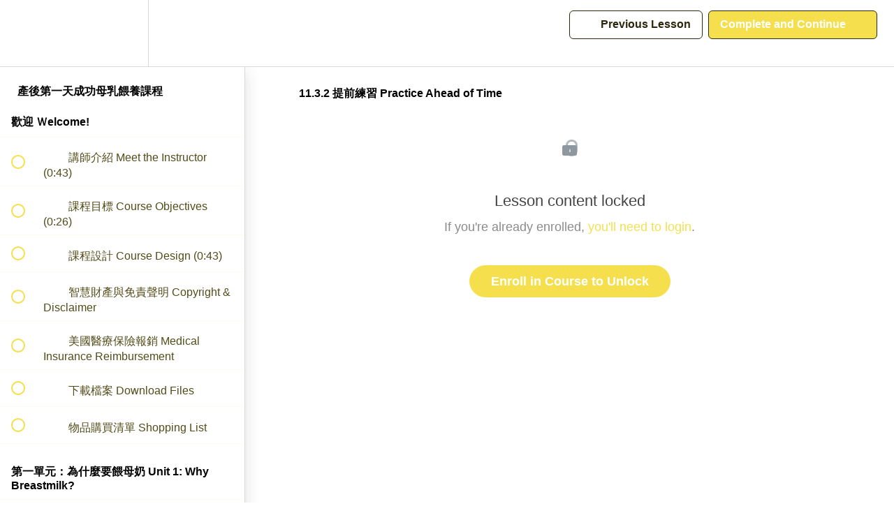

--- FILE ---
content_type: text/html; charset=utf-8
request_url: https://courses.sunnyparent.com/courses/breastfeeding-from-birth/lectures/43612895
body_size: 39474
content:
<!DOCTYPE html>
<html>
  <head>
    <script src="https://releases.transloadit.com/uppy/v4.18.0/uppy.min.js"></script><link rel="stylesheet" href="https://releases.transloadit.com/uppy/v4.18.0/uppy.min.css" />
    <link href='https://static-media.hotmart.com/KmMqcJJlcflG5BZtXhvqPv1Nf4I=/32x32/https://file-uploads.teachablecdn.com/eed5c7bf903a496bacf73a3780e3f8f1/417f961f816f4c4989f3aa6ba7b77a43' rel='icon' type='image/png'>

<link href='https://static-media.hotmart.com/JWh6Op1YrZ0gFgdebyI04WoXyL4=/72x72/https://file-uploads.teachablecdn.com/eed5c7bf903a496bacf73a3780e3f8f1/417f961f816f4c4989f3aa6ba7b77a43' rel='apple-touch-icon' type='image/png'>

<link href='https://static-media.hotmart.com/4cX06G0XelEIVKxYTLGQ_AjSfgU=/144x144/https://file-uploads.teachablecdn.com/eed5c7bf903a496bacf73a3780e3f8f1/417f961f816f4c4989f3aa6ba7b77a43' rel='apple-touch-icon' type='image/png'>

<link href='https://static-media.hotmart.com/IXQegfNU41k9mMZgq9Z2VbLw1-Q=/320x345/https://file-uploads.teachablecdn.com/097cb5e04492446e9a48ffc0e0d0d5f1/cd0da6a45ef04be59ad94e74400da8e3' rel='apple-touch-startup-image' type='image/png'>

<link href='https://static-media.hotmart.com/DOzRgWKV99JyAbvkNo_eFWWceho=/640x690/https://file-uploads.teachablecdn.com/097cb5e04492446e9a48ffc0e0d0d5f1/cd0da6a45ef04be59ad94e74400da8e3' rel='apple-touch-startup-image' type='image/png'>

<meta name='apple-mobile-web-app-capable' content='yes' />
<meta charset="UTF-8">
<meta name="csrf-param" content="authenticity_token" />
<meta name="csrf-token" content="jQDSFlFDttvpsBJErY9m82vvN67vcXwUBo8yjxtKhXyMNln1D1KI6RWfKOV5KN9jWun8cAG0QsgI9itFLGsA5w" />
<link rel="stylesheet" href="https://fedora.teachablecdn.com/assets/bootstrap-748e653be2be27c8e709ced95eab64a05c870fcc9544b56e33dfe1a9a539317d.css" data-turbolinks-track="true" /><link href="https://teachable-themeable.learning.teachable.com/themecss/production/base.css?_=cad69a665613&amp;brand_course_heading=%23FFFFFF&amp;brand_heading=%232B280D&amp;brand_homepage_heading=%23FFFFFF&amp;brand_navbar_fixed_text=%232B280D&amp;brand_navbar_text=%232B280D&amp;brand_primary=%23FFFFFF&amp;brand_secondary=%23F5DF4D&amp;brand_text=%232B280D&amp;font=Helvetica&amp;logged_out_homepage_background_image_overlay=0.0&amp;logged_out_homepage_background_image_url=https%3A%2F%2Ffile-uploads.teachablecdn.com%2F097cb5e04492446e9a48ffc0e0d0d5f1%2Fcd0da6a45ef04be59ad94e74400da8e3&amp;show_login=true&amp;show_signup=true" rel="stylesheet" data-turbolinks-track="true"></link>
<title>11.3.2 提前練習 Practice Ahead of Time | SunnyParent</title>
<meta name="description" content="Breastfeeding from Birth">
<link rel="canonical" href="https://courses.sunnyparent.com/courses/1923850/lectures/43612895">
<meta property="og:description" content="Breastfeeding from Birth">
<meta property="og:image" content="https://uploads.teachablecdn.com/attachments/koUBHk0aTBiKNOI6Od8C_Course-Image.png">
<meta property="og:title" content="11.3.2 提前練習 Practice Ahead of Time">
<meta property="og:type" content="website">
<meta property="og:url" content="https://courses.sunnyparent.com/courses/1923850/lectures/43612895">
<meta name="brand_video_player_color" content="#09A59A">
<meta name="site_title" content="SunnyParent">
<style>.hamburger span, .hamburger:after, .hamburger:before { 
  background-color:#000000;
}</style>
<script src='//fast.wistia.com/assets/external/E-v1.js'></script>
<script
  src='https://www.recaptcha.net/recaptcha/api.js'
  async
  defer></script>



      <meta name="asset_host" content="https://fedora.teachablecdn.com">
     <script>
  (function () {
    const origCreateElement = Document.prototype.createElement;
    Document.prototype.createElement = function () {
      const el = origCreateElement.apply(this, arguments);
      if (arguments[0].toLowerCase() === "video") {
        const observer = new MutationObserver(() => {
          if (
            el.src &&
            el.src.startsWith("data:video") &&
            el.autoplay &&
            el.style.display === "none"
          ) {
            el.removeAttribute("autoplay");
            el.autoplay = false;
            el.style.display = "none";
            observer.disconnect();
          }
        });
        observer.observe(el, {
          attributes: true,
          attributeFilter: ["src", "autoplay", "style"],
        });
      }
      return el;
    };
  })();
</script>
<script src="https://fedora.teachablecdn.com/packs/student-globals--1463f1f1bdf1bb9a431c.js"></script><script src="https://fedora.teachablecdn.com/packs/student-legacy--c399b5901bd8566e3c07.js"></script><script src="https://fedora.teachablecdn.com/packs/student--2d4def8492b406cbb91a.js"></script>
<meta id='iris-url' data-iris-url=https://eventable.internal.teachable.com />
<script type="text/javascript">
  window.heap=window.heap||[],heap.load=function(e,t){window.heap.appid=e,window.heap.config=t=t||{};var r=document.createElement("script");r.type="text/javascript",r.async=!0,r.src="https://cdn.heapanalytics.com/js/heap-"+e+".js";var a=document.getElementsByTagName("script")[0];a.parentNode.insertBefore(r,a);for(var n=function(e){return function(){heap.push([e].concat(Array.prototype.slice.call(arguments,0)))}},p=["addEventProperties","addUserProperties","clearEventProperties","identify","resetIdentity","removeEventProperty","setEventProperties","track","unsetEventProperty"],o=0;o<p.length;o++)heap[p[o]]=n(p[o])},heap.load("318805607");
  window.heapShouldTrackUser = true;
</script>


<script type="text/javascript">
  var _user_id = ''; // Set to the user's ID, username, or email address, or '' if not yet known.
  var _session_id = 'dd510a3ad9639aeffe0f3b24ed0faaa9'; // Set to a unique session ID for the visitor's current browsing session.

  var _sift = window._sift = window._sift || [];
  _sift.push(['_setAccount', '2e541754ec']);
  _sift.push(['_setUserId', _user_id]);
  _sift.push(['_setSessionId', _session_id]);
  _sift.push(['_trackPageview']);

  (function() {
    function ls() {
      var e = document.createElement('script');
      e.src = 'https://cdn.sift.com/s.js';
      document.body.appendChild(e);
    }
    if (window.attachEvent) {
      window.attachEvent('onload', ls);
    } else {
      window.addEventListener('load', ls, false);
    }
  })();
</script>





<!-- Google tag (gtag.js) -->
<script async src="https://www.googletagmanager.com/gtag/js?id=G-SL8LSCXHSV"></script>
<script>
  window.dataLayer = window.dataLayer || [];
  function gtag(){dataLayer.push(arguments);}
  gtag('js', new Date());

  gtag('config', 'G-SL8LSCXHSV', {
    'user_id': '',
    'school_id': '1433368',
    'school_domain': 'courses.sunnyparent.com'
  });
</script>



<meta http-equiv="X-UA-Compatible" content="IE=edge">
<script type="text/javascript">window.NREUM||(NREUM={});NREUM.info={"beacon":"bam.nr-data.net","errorBeacon":"bam.nr-data.net","licenseKey":"NRBR-08e3a2ada38dc55a529","applicationID":"1065060701","transactionName":"dAxdTUFZXVQEQh0JAFQXRktWRR5LCV9F","queueTime":0,"applicationTime":202,"agent":""}</script>
<script type="text/javascript">(window.NREUM||(NREUM={})).init={privacy:{cookies_enabled:true},ajax:{deny_list:["bam.nr-data.net"]},feature_flags:["soft_nav"],distributed_tracing:{enabled:true}};(window.NREUM||(NREUM={})).loader_config={agentID:"1103368432",accountID:"4102727",trustKey:"27503",xpid:"UAcHU1FRDxABVFdXBwcHUVQA",licenseKey:"NRBR-08e3a2ada38dc55a529",applicationID:"1065060701",browserID:"1103368432"};;/*! For license information please see nr-loader-spa-1.306.0.min.js.LICENSE.txt */
(()=>{var e,t,r={384:(e,t,r)=>{"use strict";r.d(t,{NT:()=>s,US:()=>u,Zm:()=>a,bQ:()=>d,dV:()=>c,pV:()=>l});var n=r(6154),i=r(1863),o=r(1910);const s={beacon:"bam.nr-data.net",errorBeacon:"bam.nr-data.net"};function a(){return n.gm.NREUM||(n.gm.NREUM={}),void 0===n.gm.newrelic&&(n.gm.newrelic=n.gm.NREUM),n.gm.NREUM}function c(){let e=a();return e.o||(e.o={ST:n.gm.setTimeout,SI:n.gm.setImmediate||n.gm.setInterval,CT:n.gm.clearTimeout,XHR:n.gm.XMLHttpRequest,REQ:n.gm.Request,EV:n.gm.Event,PR:n.gm.Promise,MO:n.gm.MutationObserver,FETCH:n.gm.fetch,WS:n.gm.WebSocket},(0,o.i)(...Object.values(e.o))),e}function d(e,t){let r=a();r.initializedAgents??={},t.initializedAt={ms:(0,i.t)(),date:new Date},r.initializedAgents[e]=t}function u(e,t){a()[e]=t}function l(){return function(){let e=a();const t=e.info||{};e.info={beacon:s.beacon,errorBeacon:s.errorBeacon,...t}}(),function(){let e=a();const t=e.init||{};e.init={...t}}(),c(),function(){let e=a();const t=e.loader_config||{};e.loader_config={...t}}(),a()}},782:(e,t,r)=>{"use strict";r.d(t,{T:()=>n});const n=r(860).K7.pageViewTiming},860:(e,t,r)=>{"use strict";r.d(t,{$J:()=>u,K7:()=>c,P3:()=>d,XX:()=>i,Yy:()=>a,df:()=>o,qY:()=>n,v4:()=>s});const n="events",i="jserrors",o="browser/blobs",s="rum",a="browser/logs",c={ajax:"ajax",genericEvents:"generic_events",jserrors:i,logging:"logging",metrics:"metrics",pageAction:"page_action",pageViewEvent:"page_view_event",pageViewTiming:"page_view_timing",sessionReplay:"session_replay",sessionTrace:"session_trace",softNav:"soft_navigations",spa:"spa"},d={[c.pageViewEvent]:1,[c.pageViewTiming]:2,[c.metrics]:3,[c.jserrors]:4,[c.spa]:5,[c.ajax]:6,[c.sessionTrace]:7,[c.softNav]:8,[c.sessionReplay]:9,[c.logging]:10,[c.genericEvents]:11},u={[c.pageViewEvent]:s,[c.pageViewTiming]:n,[c.ajax]:n,[c.spa]:n,[c.softNav]:n,[c.metrics]:i,[c.jserrors]:i,[c.sessionTrace]:o,[c.sessionReplay]:o,[c.logging]:a,[c.genericEvents]:"ins"}},944:(e,t,r)=>{"use strict";r.d(t,{R:()=>i});var n=r(3241);function i(e,t){"function"==typeof console.debug&&(console.debug("New Relic Warning: https://github.com/newrelic/newrelic-browser-agent/blob/main/docs/warning-codes.md#".concat(e),t),(0,n.W)({agentIdentifier:null,drained:null,type:"data",name:"warn",feature:"warn",data:{code:e,secondary:t}}))}},993:(e,t,r)=>{"use strict";r.d(t,{A$:()=>o,ET:()=>s,TZ:()=>a,p_:()=>i});var n=r(860);const i={ERROR:"ERROR",WARN:"WARN",INFO:"INFO",DEBUG:"DEBUG",TRACE:"TRACE"},o={OFF:0,ERROR:1,WARN:2,INFO:3,DEBUG:4,TRACE:5},s="log",a=n.K7.logging},1687:(e,t,r)=>{"use strict";r.d(t,{Ak:()=>d,Ze:()=>f,x3:()=>u});var n=r(3241),i=r(7836),o=r(3606),s=r(860),a=r(2646);const c={};function d(e,t){const r={staged:!1,priority:s.P3[t]||0};l(e),c[e].get(t)||c[e].set(t,r)}function u(e,t){e&&c[e]&&(c[e].get(t)&&c[e].delete(t),p(e,t,!1),c[e].size&&h(e))}function l(e){if(!e)throw new Error("agentIdentifier required");c[e]||(c[e]=new Map)}function f(e="",t="feature",r=!1){if(l(e),!e||!c[e].get(t)||r)return p(e,t);c[e].get(t).staged=!0,h(e)}function h(e){const t=Array.from(c[e]);t.every(([e,t])=>t.staged)&&(t.sort((e,t)=>e[1].priority-t[1].priority),t.forEach(([t])=>{c[e].delete(t),p(e,t)}))}function p(e,t,r=!0){const s=e?i.ee.get(e):i.ee,c=o.i.handlers;if(!s.aborted&&s.backlog&&c){if((0,n.W)({agentIdentifier:e,type:"lifecycle",name:"drain",feature:t}),r){const e=s.backlog[t],r=c[t];if(r){for(let t=0;e&&t<e.length;++t)g(e[t],r);Object.entries(r).forEach(([e,t])=>{Object.values(t||{}).forEach(t=>{t[0]?.on&&t[0]?.context()instanceof a.y&&t[0].on(e,t[1])})})}}s.isolatedBacklog||delete c[t],s.backlog[t]=null,s.emit("drain-"+t,[])}}function g(e,t){var r=e[1];Object.values(t[r]||{}).forEach(t=>{var r=e[0];if(t[0]===r){var n=t[1],i=e[3],o=e[2];n.apply(i,o)}})}},1741:(e,t,r)=>{"use strict";r.d(t,{W:()=>o});var n=r(944),i=r(4261);class o{#e(e,...t){if(this[e]!==o.prototype[e])return this[e](...t);(0,n.R)(35,e)}addPageAction(e,t){return this.#e(i.hG,e,t)}register(e){return this.#e(i.eY,e)}recordCustomEvent(e,t){return this.#e(i.fF,e,t)}setPageViewName(e,t){return this.#e(i.Fw,e,t)}setCustomAttribute(e,t,r){return this.#e(i.cD,e,t,r)}noticeError(e,t){return this.#e(i.o5,e,t)}setUserId(e){return this.#e(i.Dl,e)}setApplicationVersion(e){return this.#e(i.nb,e)}setErrorHandler(e){return this.#e(i.bt,e)}addRelease(e,t){return this.#e(i.k6,e,t)}log(e,t){return this.#e(i.$9,e,t)}start(){return this.#e(i.d3)}finished(e){return this.#e(i.BL,e)}recordReplay(){return this.#e(i.CH)}pauseReplay(){return this.#e(i.Tb)}addToTrace(e){return this.#e(i.U2,e)}setCurrentRouteName(e){return this.#e(i.PA,e)}interaction(e){return this.#e(i.dT,e)}wrapLogger(e,t,r){return this.#e(i.Wb,e,t,r)}measure(e,t){return this.#e(i.V1,e,t)}consent(e){return this.#e(i.Pv,e)}}},1863:(e,t,r)=>{"use strict";function n(){return Math.floor(performance.now())}r.d(t,{t:()=>n})},1910:(e,t,r)=>{"use strict";r.d(t,{i:()=>o});var n=r(944);const i=new Map;function o(...e){return e.every(e=>{if(i.has(e))return i.get(e);const t="function"==typeof e?e.toString():"",r=t.includes("[native code]"),o=t.includes("nrWrapper");return r||o||(0,n.R)(64,e?.name||t),i.set(e,r),r})}},2555:(e,t,r)=>{"use strict";r.d(t,{D:()=>a,f:()=>s});var n=r(384),i=r(8122);const o={beacon:n.NT.beacon,errorBeacon:n.NT.errorBeacon,licenseKey:void 0,applicationID:void 0,sa:void 0,queueTime:void 0,applicationTime:void 0,ttGuid:void 0,user:void 0,account:void 0,product:void 0,extra:void 0,jsAttributes:{},userAttributes:void 0,atts:void 0,transactionName:void 0,tNamePlain:void 0};function s(e){try{return!!e.licenseKey&&!!e.errorBeacon&&!!e.applicationID}catch(e){return!1}}const a=e=>(0,i.a)(e,o)},2614:(e,t,r)=>{"use strict";r.d(t,{BB:()=>s,H3:()=>n,g:()=>d,iL:()=>c,tS:()=>a,uh:()=>i,wk:()=>o});const n="NRBA",i="SESSION",o=144e5,s=18e5,a={STARTED:"session-started",PAUSE:"session-pause",RESET:"session-reset",RESUME:"session-resume",UPDATE:"session-update"},c={SAME_TAB:"same-tab",CROSS_TAB:"cross-tab"},d={OFF:0,FULL:1,ERROR:2}},2646:(e,t,r)=>{"use strict";r.d(t,{y:()=>n});class n{constructor(e){this.contextId=e}}},2843:(e,t,r)=>{"use strict";r.d(t,{G:()=>o,u:()=>i});var n=r(3878);function i(e,t=!1,r,i){(0,n.DD)("visibilitychange",function(){if(t)return void("hidden"===document.visibilityState&&e());e(document.visibilityState)},r,i)}function o(e,t,r){(0,n.sp)("pagehide",e,t,r)}},3241:(e,t,r)=>{"use strict";r.d(t,{W:()=>o});var n=r(6154);const i="newrelic";function o(e={}){try{n.gm.dispatchEvent(new CustomEvent(i,{detail:e}))}catch(e){}}},3304:(e,t,r)=>{"use strict";r.d(t,{A:()=>o});var n=r(7836);const i=()=>{const e=new WeakSet;return(t,r)=>{if("object"==typeof r&&null!==r){if(e.has(r))return;e.add(r)}return r}};function o(e){try{return JSON.stringify(e,i())??""}catch(e){try{n.ee.emit("internal-error",[e])}catch(e){}return""}}},3333:(e,t,r)=>{"use strict";r.d(t,{$v:()=>u,TZ:()=>n,Xh:()=>c,Zp:()=>i,kd:()=>d,mq:()=>a,nf:()=>s,qN:()=>o});const n=r(860).K7.genericEvents,i=["auxclick","click","copy","keydown","paste","scrollend"],o=["focus","blur"],s=4,a=1e3,c=2e3,d=["PageAction","UserAction","BrowserPerformance"],u={RESOURCES:"experimental.resources",REGISTER:"register"}},3434:(e,t,r)=>{"use strict";r.d(t,{Jt:()=>o,YM:()=>d});var n=r(7836),i=r(5607);const o="nr@original:".concat(i.W),s=50;var a=Object.prototype.hasOwnProperty,c=!1;function d(e,t){return e||(e=n.ee),r.inPlace=function(e,t,n,i,o){n||(n="");const s="-"===n.charAt(0);for(let a=0;a<t.length;a++){const c=t[a],d=e[c];l(d)||(e[c]=r(d,s?c+n:n,i,c,o))}},r.flag=o,r;function r(t,r,n,c,d){return l(t)?t:(r||(r=""),nrWrapper[o]=t,function(e,t,r){if(Object.defineProperty&&Object.keys)try{return Object.keys(e).forEach(function(r){Object.defineProperty(t,r,{get:function(){return e[r]},set:function(t){return e[r]=t,t}})}),t}catch(e){u([e],r)}for(var n in e)a.call(e,n)&&(t[n]=e[n])}(t,nrWrapper,e),nrWrapper);function nrWrapper(){var o,a,l,f;let h;try{a=this,o=[...arguments],l="function"==typeof n?n(o,a):n||{}}catch(t){u([t,"",[o,a,c],l],e)}i(r+"start",[o,a,c],l,d);const p=performance.now();let g;try{return f=t.apply(a,o),g=performance.now(),f}catch(e){throw g=performance.now(),i(r+"err",[o,a,e],l,d),h=e,h}finally{const e=g-p,t={start:p,end:g,duration:e,isLongTask:e>=s,methodName:c,thrownError:h};t.isLongTask&&i("long-task",[t,a],l,d),i(r+"end",[o,a,f],l,d)}}}function i(r,n,i,o){if(!c||t){var s=c;c=!0;try{e.emit(r,n,i,t,o)}catch(t){u([t,r,n,i],e)}c=s}}}function u(e,t){t||(t=n.ee);try{t.emit("internal-error",e)}catch(e){}}function l(e){return!(e&&"function"==typeof e&&e.apply&&!e[o])}},3606:(e,t,r)=>{"use strict";r.d(t,{i:()=>o});var n=r(9908);o.on=s;var i=o.handlers={};function o(e,t,r,o){s(o||n.d,i,e,t,r)}function s(e,t,r,i,o){o||(o="feature"),e||(e=n.d);var s=t[o]=t[o]||{};(s[r]=s[r]||[]).push([e,i])}},3738:(e,t,r)=>{"use strict";r.d(t,{He:()=>i,Kp:()=>a,Lc:()=>d,Rz:()=>u,TZ:()=>n,bD:()=>o,d3:()=>s,jx:()=>l,sl:()=>f,uP:()=>c});const n=r(860).K7.sessionTrace,i="bstResource",o="resource",s="-start",a="-end",c="fn"+s,d="fn"+a,u="pushState",l=1e3,f=3e4},3785:(e,t,r)=>{"use strict";r.d(t,{R:()=>c,b:()=>d});var n=r(9908),i=r(1863),o=r(860),s=r(3969),a=r(993);function c(e,t,r={},c=a.p_.INFO,d=!0,u,l=(0,i.t)()){(0,n.p)(s.xV,["API/logging/".concat(c.toLowerCase(),"/called")],void 0,o.K7.metrics,e),(0,n.p)(a.ET,[l,t,r,c,d,u],void 0,o.K7.logging,e)}function d(e){return"string"==typeof e&&Object.values(a.p_).some(t=>t===e.toUpperCase().trim())}},3878:(e,t,r)=>{"use strict";function n(e,t){return{capture:e,passive:!1,signal:t}}function i(e,t,r=!1,i){window.addEventListener(e,t,n(r,i))}function o(e,t,r=!1,i){document.addEventListener(e,t,n(r,i))}r.d(t,{DD:()=>o,jT:()=>n,sp:()=>i})},3962:(e,t,r)=>{"use strict";r.d(t,{AM:()=>s,O2:()=>l,OV:()=>o,Qu:()=>f,TZ:()=>c,ih:()=>h,pP:()=>a,t1:()=>u,tC:()=>i,wD:()=>d});var n=r(860);const i=["click","keydown","submit"],o="popstate",s="api",a="initialPageLoad",c=n.K7.softNav,d=5e3,u=500,l={INITIAL_PAGE_LOAD:"",ROUTE_CHANGE:1,UNSPECIFIED:2},f={INTERACTION:1,AJAX:2,CUSTOM_END:3,CUSTOM_TRACER:4},h={IP:"in progress",PF:"pending finish",FIN:"finished",CAN:"cancelled"}},3969:(e,t,r)=>{"use strict";r.d(t,{TZ:()=>n,XG:()=>a,rs:()=>i,xV:()=>s,z_:()=>o});const n=r(860).K7.metrics,i="sm",o="cm",s="storeSupportabilityMetrics",a="storeEventMetrics"},4234:(e,t,r)=>{"use strict";r.d(t,{W:()=>o});var n=r(7836),i=r(1687);class o{constructor(e,t){this.agentIdentifier=e,this.ee=n.ee.get(e),this.featureName=t,this.blocked=!1}deregisterDrain(){(0,i.x3)(this.agentIdentifier,this.featureName)}}},4261:(e,t,r)=>{"use strict";r.d(t,{$9:()=>u,BL:()=>c,CH:()=>p,Dl:()=>x,Fw:()=>w,PA:()=>v,Pl:()=>n,Pv:()=>A,Tb:()=>f,U2:()=>s,V1:()=>E,Wb:()=>T,bt:()=>y,cD:()=>b,d3:()=>R,dT:()=>d,eY:()=>g,fF:()=>h,hG:()=>o,hw:()=>i,k6:()=>a,nb:()=>m,o5:()=>l});const n="api-",i=n+"ixn-",o="addPageAction",s="addToTrace",a="addRelease",c="finished",d="interaction",u="log",l="noticeError",f="pauseReplay",h="recordCustomEvent",p="recordReplay",g="register",m="setApplicationVersion",v="setCurrentRouteName",b="setCustomAttribute",y="setErrorHandler",w="setPageViewName",x="setUserId",R="start",T="wrapLogger",E="measure",A="consent"},4387:(e,t,r)=>{"use strict";function n(e={}){return!(!e.id||!e.name)}function i(e){return"string"==typeof e&&e.trim().length<501||"number"==typeof e}function o(e,t){if(2!==t?.harvestEndpointVersion)return{};const r=t.agentRef.runtime.appMetadata.agents[0].entityGuid;return n(e)?{"source.id":e.id,"source.name":e.name,"source.type":e.type,"parent.id":e.parent?.id||r}:{"entity.guid":r,appId:t.agentRef.info.applicationID}}r.d(t,{Ux:()=>o,c7:()=>n,yo:()=>i})},5205:(e,t,r)=>{"use strict";r.d(t,{j:()=>_});var n=r(384),i=r(1741);var o=r(2555),s=r(3333);const a=e=>{if(!e||"string"!=typeof e)return!1;try{document.createDocumentFragment().querySelector(e)}catch{return!1}return!0};var c=r(2614),d=r(944),u=r(8122);const l="[data-nr-mask]",f=e=>(0,u.a)(e,(()=>{const e={feature_flags:[],experimental:{allow_registered_children:!1,resources:!1},mask_selector:"*",block_selector:"[data-nr-block]",mask_input_options:{color:!1,date:!1,"datetime-local":!1,email:!1,month:!1,number:!1,range:!1,search:!1,tel:!1,text:!1,time:!1,url:!1,week:!1,textarea:!1,select:!1,password:!0}};return{ajax:{deny_list:void 0,block_internal:!0,enabled:!0,autoStart:!0},api:{get allow_registered_children(){return e.feature_flags.includes(s.$v.REGISTER)||e.experimental.allow_registered_children},set allow_registered_children(t){e.experimental.allow_registered_children=t},duplicate_registered_data:!1},browser_consent_mode:{enabled:!1},distributed_tracing:{enabled:void 0,exclude_newrelic_header:void 0,cors_use_newrelic_header:void 0,cors_use_tracecontext_headers:void 0,allowed_origins:void 0},get feature_flags(){return e.feature_flags},set feature_flags(t){e.feature_flags=t},generic_events:{enabled:!0,autoStart:!0},harvest:{interval:30},jserrors:{enabled:!0,autoStart:!0},logging:{enabled:!0,autoStart:!0},metrics:{enabled:!0,autoStart:!0},obfuscate:void 0,page_action:{enabled:!0},page_view_event:{enabled:!0,autoStart:!0},page_view_timing:{enabled:!0,autoStart:!0},performance:{capture_marks:!1,capture_measures:!1,capture_detail:!0,resources:{get enabled(){return e.feature_flags.includes(s.$v.RESOURCES)||e.experimental.resources},set enabled(t){e.experimental.resources=t},asset_types:[],first_party_domains:[],ignore_newrelic:!0}},privacy:{cookies_enabled:!0},proxy:{assets:void 0,beacon:void 0},session:{expiresMs:c.wk,inactiveMs:c.BB},session_replay:{autoStart:!0,enabled:!1,preload:!1,sampling_rate:10,error_sampling_rate:100,collect_fonts:!1,inline_images:!1,fix_stylesheets:!0,mask_all_inputs:!0,get mask_text_selector(){return e.mask_selector},set mask_text_selector(t){a(t)?e.mask_selector="".concat(t,",").concat(l):""===t||null===t?e.mask_selector=l:(0,d.R)(5,t)},get block_class(){return"nr-block"},get ignore_class(){return"nr-ignore"},get mask_text_class(){return"nr-mask"},get block_selector(){return e.block_selector},set block_selector(t){a(t)?e.block_selector+=",".concat(t):""!==t&&(0,d.R)(6,t)},get mask_input_options(){return e.mask_input_options},set mask_input_options(t){t&&"object"==typeof t?e.mask_input_options={...t,password:!0}:(0,d.R)(7,t)}},session_trace:{enabled:!0,autoStart:!0},soft_navigations:{enabled:!0,autoStart:!0},spa:{enabled:!0,autoStart:!0},ssl:void 0,user_actions:{enabled:!0,elementAttributes:["id","className","tagName","type"]}}})());var h=r(6154),p=r(9324);let g=0;const m={buildEnv:p.F3,distMethod:p.Xs,version:p.xv,originTime:h.WN},v={consented:!1},b={appMetadata:{},get consented(){return this.session?.state?.consent||v.consented},set consented(e){v.consented=e},customTransaction:void 0,denyList:void 0,disabled:!1,harvester:void 0,isolatedBacklog:!1,isRecording:!1,loaderType:void 0,maxBytes:3e4,obfuscator:void 0,onerror:void 0,ptid:void 0,releaseIds:{},session:void 0,timeKeeper:void 0,registeredEntities:[],jsAttributesMetadata:{bytes:0},get harvestCount(){return++g}},y=e=>{const t=(0,u.a)(e,b),r=Object.keys(m).reduce((e,t)=>(e[t]={value:m[t],writable:!1,configurable:!0,enumerable:!0},e),{});return Object.defineProperties(t,r)};var w=r(5701);const x=e=>{const t=e.startsWith("http");e+="/",r.p=t?e:"https://"+e};var R=r(7836),T=r(3241);const E={accountID:void 0,trustKey:void 0,agentID:void 0,licenseKey:void 0,applicationID:void 0,xpid:void 0},A=e=>(0,u.a)(e,E),S=new Set;function _(e,t={},r,s){let{init:a,info:c,loader_config:d,runtime:u={},exposed:l=!0}=t;if(!c){const e=(0,n.pV)();a=e.init,c=e.info,d=e.loader_config}e.init=f(a||{}),e.loader_config=A(d||{}),c.jsAttributes??={},h.bv&&(c.jsAttributes.isWorker=!0),e.info=(0,o.D)(c);const p=e.init,g=[c.beacon,c.errorBeacon];S.has(e.agentIdentifier)||(p.proxy.assets&&(x(p.proxy.assets),g.push(p.proxy.assets)),p.proxy.beacon&&g.push(p.proxy.beacon),e.beacons=[...g],function(e){const t=(0,n.pV)();Object.getOwnPropertyNames(i.W.prototype).forEach(r=>{const n=i.W.prototype[r];if("function"!=typeof n||"constructor"===n)return;let o=t[r];e[r]&&!1!==e.exposed&&"micro-agent"!==e.runtime?.loaderType&&(t[r]=(...t)=>{const n=e[r](...t);return o?o(...t):n})})}(e),(0,n.US)("activatedFeatures",w.B),e.runSoftNavOverSpa&&=!0===p.soft_navigations.enabled&&p.feature_flags.includes("soft_nav")),u.denyList=[...p.ajax.deny_list||[],...p.ajax.block_internal?g:[]],u.ptid=e.agentIdentifier,u.loaderType=r,e.runtime=y(u),S.has(e.agentIdentifier)||(e.ee=R.ee.get(e.agentIdentifier),e.exposed=l,(0,T.W)({agentIdentifier:e.agentIdentifier,drained:!!w.B?.[e.agentIdentifier],type:"lifecycle",name:"initialize",feature:void 0,data:e.config})),S.add(e.agentIdentifier)}},5270:(e,t,r)=>{"use strict";r.d(t,{Aw:()=>s,SR:()=>o,rF:()=>a});var n=r(384),i=r(7767);function o(e){return!!(0,n.dV)().o.MO&&(0,i.V)(e)&&!0===e?.session_trace.enabled}function s(e){return!0===e?.session_replay.preload&&o(e)}function a(e,t){try{if("string"==typeof t?.type){if("password"===t.type.toLowerCase())return"*".repeat(e?.length||0);if(void 0!==t?.dataset?.nrUnmask||t?.classList?.contains("nr-unmask"))return e}}catch(e){}return"string"==typeof e?e.replace(/[\S]/g,"*"):"*".repeat(e?.length||0)}},5289:(e,t,r)=>{"use strict";r.d(t,{GG:()=>s,Qr:()=>c,sB:()=>a});var n=r(3878),i=r(6389);function o(){return"undefined"==typeof document||"complete"===document.readyState}function s(e,t){if(o())return e();const r=(0,i.J)(e),s=setInterval(()=>{o()&&(clearInterval(s),r())},500);(0,n.sp)("load",r,t)}function a(e){if(o())return e();(0,n.DD)("DOMContentLoaded",e)}function c(e){if(o())return e();(0,n.sp)("popstate",e)}},5607:(e,t,r)=>{"use strict";r.d(t,{W:()=>n});const n=(0,r(9566).bz)()},5701:(e,t,r)=>{"use strict";r.d(t,{B:()=>o,t:()=>s});var n=r(3241);const i=new Set,o={};function s(e,t){const r=t.agentIdentifier;o[r]??={},e&&"object"==typeof e&&(i.has(r)||(t.ee.emit("rumresp",[e]),o[r]=e,i.add(r),(0,n.W)({agentIdentifier:r,loaded:!0,drained:!0,type:"lifecycle",name:"load",feature:void 0,data:e})))}},6154:(e,t,r)=>{"use strict";r.d(t,{A4:()=>a,OF:()=>u,RI:()=>i,WN:()=>h,bv:()=>o,eN:()=>p,gm:()=>s,lR:()=>f,m:()=>d,mw:()=>c,sb:()=>l});var n=r(1863);const i="undefined"!=typeof window&&!!window.document,o="undefined"!=typeof WorkerGlobalScope&&("undefined"!=typeof self&&self instanceof WorkerGlobalScope&&self.navigator instanceof WorkerNavigator||"undefined"!=typeof globalThis&&globalThis instanceof WorkerGlobalScope&&globalThis.navigator instanceof WorkerNavigator),s=i?window:"undefined"!=typeof WorkerGlobalScope&&("undefined"!=typeof self&&self instanceof WorkerGlobalScope&&self||"undefined"!=typeof globalThis&&globalThis instanceof WorkerGlobalScope&&globalThis),a="complete"===s?.document?.readyState,c=Boolean("hidden"===s?.document?.visibilityState),d=""+s?.location,u=/iPad|iPhone|iPod/.test(s.navigator?.userAgent),l=u&&"undefined"==typeof SharedWorker,f=(()=>{const e=s.navigator?.userAgent?.match(/Firefox[/\s](\d+\.\d+)/);return Array.isArray(e)&&e.length>=2?+e[1]:0})(),h=Date.now()-(0,n.t)(),p=()=>"undefined"!=typeof PerformanceNavigationTiming&&s?.performance?.getEntriesByType("navigation")?.[0]?.responseStart},6344:(e,t,r)=>{"use strict";r.d(t,{BB:()=>u,Qb:()=>l,TZ:()=>i,Ug:()=>s,Vh:()=>o,_s:()=>a,bc:()=>d,yP:()=>c});var n=r(2614);const i=r(860).K7.sessionReplay,o="errorDuringReplay",s=.12,a={DomContentLoaded:0,Load:1,FullSnapshot:2,IncrementalSnapshot:3,Meta:4,Custom:5},c={[n.g.ERROR]:15e3,[n.g.FULL]:3e5,[n.g.OFF]:0},d={RESET:{message:"Session was reset",sm:"Reset"},IMPORT:{message:"Recorder failed to import",sm:"Import"},TOO_MANY:{message:"429: Too Many Requests",sm:"Too-Many"},TOO_BIG:{message:"Payload was too large",sm:"Too-Big"},CROSS_TAB:{message:"Session Entity was set to OFF on another tab",sm:"Cross-Tab"},ENTITLEMENTS:{message:"Session Replay is not allowed and will not be started",sm:"Entitlement"}},u=5e3,l={API:"api",RESUME:"resume",SWITCH_TO_FULL:"switchToFull",INITIALIZE:"initialize",PRELOAD:"preload"}},6389:(e,t,r)=>{"use strict";function n(e,t=500,r={}){const n=r?.leading||!1;let i;return(...r)=>{n&&void 0===i&&(e.apply(this,r),i=setTimeout(()=>{i=clearTimeout(i)},t)),n||(clearTimeout(i),i=setTimeout(()=>{e.apply(this,r)},t))}}function i(e){let t=!1;return(...r)=>{t||(t=!0,e.apply(this,r))}}r.d(t,{J:()=>i,s:()=>n})},6630:(e,t,r)=>{"use strict";r.d(t,{T:()=>n});const n=r(860).K7.pageViewEvent},6774:(e,t,r)=>{"use strict";r.d(t,{T:()=>n});const n=r(860).K7.jserrors},7295:(e,t,r)=>{"use strict";r.d(t,{Xv:()=>s,gX:()=>i,iW:()=>o});var n=[];function i(e){if(!e||o(e))return!1;if(0===n.length)return!0;for(var t=0;t<n.length;t++){var r=n[t];if("*"===r.hostname)return!1;if(a(r.hostname,e.hostname)&&c(r.pathname,e.pathname))return!1}return!0}function o(e){return void 0===e.hostname}function s(e){if(n=[],e&&e.length)for(var t=0;t<e.length;t++){let r=e[t];if(!r)continue;0===r.indexOf("http://")?r=r.substring(7):0===r.indexOf("https://")&&(r=r.substring(8));const i=r.indexOf("/");let o,s;i>0?(o=r.substring(0,i),s=r.substring(i)):(o=r,s="");let[a]=o.split(":");n.push({hostname:a,pathname:s})}}function a(e,t){return!(e.length>t.length)&&t.indexOf(e)===t.length-e.length}function c(e,t){return 0===e.indexOf("/")&&(e=e.substring(1)),0===t.indexOf("/")&&(t=t.substring(1)),""===e||e===t}},7378:(e,t,r)=>{"use strict";r.d(t,{$p:()=>R,BR:()=>b,Kp:()=>x,L3:()=>y,Lc:()=>c,NC:()=>o,SG:()=>u,TZ:()=>i,U6:()=>p,UT:()=>m,d3:()=>w,dT:()=>f,e5:()=>E,gx:()=>v,l9:()=>l,oW:()=>h,op:()=>g,rw:()=>d,tH:()=>A,uP:()=>a,wW:()=>T,xq:()=>s});var n=r(384);const i=r(860).K7.spa,o=["click","submit","keypress","keydown","keyup","change"],s=999,a="fn-start",c="fn-end",d="cb-start",u="api-ixn-",l="remaining",f="interaction",h="spaNode",p="jsonpNode",g="fetch-start",m="fetch-done",v="fetch-body-",b="jsonp-end",y=(0,n.dV)().o.ST,w="-start",x="-end",R="-body",T="cb"+x,E="jsTime",A="fetch"},7485:(e,t,r)=>{"use strict";r.d(t,{D:()=>i});var n=r(6154);function i(e){if(0===(e||"").indexOf("data:"))return{protocol:"data"};try{const t=new URL(e,location.href),r={port:t.port,hostname:t.hostname,pathname:t.pathname,search:t.search,protocol:t.protocol.slice(0,t.protocol.indexOf(":")),sameOrigin:t.protocol===n.gm?.location?.protocol&&t.host===n.gm?.location?.host};return r.port&&""!==r.port||("http:"===t.protocol&&(r.port="80"),"https:"===t.protocol&&(r.port="443")),r.pathname&&""!==r.pathname?r.pathname.startsWith("/")||(r.pathname="/".concat(r.pathname)):r.pathname="/",r}catch(e){return{}}}},7699:(e,t,r)=>{"use strict";r.d(t,{It:()=>o,KC:()=>a,No:()=>i,qh:()=>s});var n=r(860);const i=16e3,o=1e6,s="SESSION_ERROR",a={[n.K7.logging]:!0,[n.K7.genericEvents]:!1,[n.K7.jserrors]:!1,[n.K7.ajax]:!1}},7767:(e,t,r)=>{"use strict";r.d(t,{V:()=>i});var n=r(6154);const i=e=>n.RI&&!0===e?.privacy.cookies_enabled},7836:(e,t,r)=>{"use strict";r.d(t,{P:()=>a,ee:()=>c});var n=r(384),i=r(8990),o=r(2646),s=r(5607);const a="nr@context:".concat(s.W),c=function e(t,r){var n={},s={},u={},l=!1;try{l=16===r.length&&d.initializedAgents?.[r]?.runtime.isolatedBacklog}catch(e){}var f={on:p,addEventListener:p,removeEventListener:function(e,t){var r=n[e];if(!r)return;for(var i=0;i<r.length;i++)r[i]===t&&r.splice(i,1)},emit:function(e,r,n,i,o){!1!==o&&(o=!0);if(c.aborted&&!i)return;t&&o&&t.emit(e,r,n);var a=h(n);g(e).forEach(e=>{e.apply(a,r)});var d=v()[s[e]];d&&d.push([f,e,r,a]);return a},get:m,listeners:g,context:h,buffer:function(e,t){const r=v();if(t=t||"feature",f.aborted)return;Object.entries(e||{}).forEach(([e,n])=>{s[n]=t,t in r||(r[t]=[])})},abort:function(){f._aborted=!0,Object.keys(f.backlog).forEach(e=>{delete f.backlog[e]})},isBuffering:function(e){return!!v()[s[e]]},debugId:r,backlog:l?{}:t&&"object"==typeof t.backlog?t.backlog:{},isolatedBacklog:l};return Object.defineProperty(f,"aborted",{get:()=>{let e=f._aborted||!1;return e||(t&&(e=t.aborted),e)}}),f;function h(e){return e&&e instanceof o.y?e:e?(0,i.I)(e,a,()=>new o.y(a)):new o.y(a)}function p(e,t){n[e]=g(e).concat(t)}function g(e){return n[e]||[]}function m(t){return u[t]=u[t]||e(f,t)}function v(){return f.backlog}}(void 0,"globalEE"),d=(0,n.Zm)();d.ee||(d.ee=c)},8122:(e,t,r)=>{"use strict";r.d(t,{a:()=>i});var n=r(944);function i(e,t){try{if(!e||"object"!=typeof e)return(0,n.R)(3);if(!t||"object"!=typeof t)return(0,n.R)(4);const r=Object.create(Object.getPrototypeOf(t),Object.getOwnPropertyDescriptors(t)),o=0===Object.keys(r).length?e:r;for(let s in o)if(void 0!==e[s])try{if(null===e[s]){r[s]=null;continue}Array.isArray(e[s])&&Array.isArray(t[s])?r[s]=Array.from(new Set([...e[s],...t[s]])):"object"==typeof e[s]&&"object"==typeof t[s]?r[s]=i(e[s],t[s]):r[s]=e[s]}catch(e){r[s]||(0,n.R)(1,e)}return r}catch(e){(0,n.R)(2,e)}}},8139:(e,t,r)=>{"use strict";r.d(t,{u:()=>f});var n=r(7836),i=r(3434),o=r(8990),s=r(6154);const a={},c=s.gm.XMLHttpRequest,d="addEventListener",u="removeEventListener",l="nr@wrapped:".concat(n.P);function f(e){var t=function(e){return(e||n.ee).get("events")}(e);if(a[t.debugId]++)return t;a[t.debugId]=1;var r=(0,i.YM)(t,!0);function f(e){r.inPlace(e,[d,u],"-",p)}function p(e,t){return e[1]}return"getPrototypeOf"in Object&&(s.RI&&h(document,f),c&&h(c.prototype,f),h(s.gm,f)),t.on(d+"-start",function(e,t){var n=e[1];if(null!==n&&("function"==typeof n||"object"==typeof n)&&"newrelic"!==e[0]){var i=(0,o.I)(n,l,function(){var e={object:function(){if("function"!=typeof n.handleEvent)return;return n.handleEvent.apply(n,arguments)},function:n}[typeof n];return e?r(e,"fn-",null,e.name||"anonymous"):n});this.wrapped=e[1]=i}}),t.on(u+"-start",function(e){e[1]=this.wrapped||e[1]}),t}function h(e,t,...r){let n=e;for(;"object"==typeof n&&!Object.prototype.hasOwnProperty.call(n,d);)n=Object.getPrototypeOf(n);n&&t(n,...r)}},8374:(e,t,r)=>{r.nc=(()=>{try{return document?.currentScript?.nonce}catch(e){}return""})()},8990:(e,t,r)=>{"use strict";r.d(t,{I:()=>i});var n=Object.prototype.hasOwnProperty;function i(e,t,r){if(n.call(e,t))return e[t];var i=r();if(Object.defineProperty&&Object.keys)try{return Object.defineProperty(e,t,{value:i,writable:!0,enumerable:!1}),i}catch(e){}return e[t]=i,i}},9300:(e,t,r)=>{"use strict";r.d(t,{T:()=>n});const n=r(860).K7.ajax},9324:(e,t,r)=>{"use strict";r.d(t,{AJ:()=>s,F3:()=>i,Xs:()=>o,Yq:()=>a,xv:()=>n});const n="1.306.0",i="PROD",o="CDN",s="@newrelic/rrweb",a="1.0.1"},9566:(e,t,r)=>{"use strict";r.d(t,{LA:()=>a,ZF:()=>c,bz:()=>s,el:()=>d});var n=r(6154);const i="xxxxxxxx-xxxx-4xxx-yxxx-xxxxxxxxxxxx";function o(e,t){return e?15&e[t]:16*Math.random()|0}function s(){const e=n.gm?.crypto||n.gm?.msCrypto;let t,r=0;return e&&e.getRandomValues&&(t=e.getRandomValues(new Uint8Array(30))),i.split("").map(e=>"x"===e?o(t,r++).toString(16):"y"===e?(3&o()|8).toString(16):e).join("")}function a(e){const t=n.gm?.crypto||n.gm?.msCrypto;let r,i=0;t&&t.getRandomValues&&(r=t.getRandomValues(new Uint8Array(e)));const s=[];for(var a=0;a<e;a++)s.push(o(r,i++).toString(16));return s.join("")}function c(){return a(16)}function d(){return a(32)}},9908:(e,t,r)=>{"use strict";r.d(t,{d:()=>n,p:()=>i});var n=r(7836).ee.get("handle");function i(e,t,r,i,o){o?(o.buffer([e],i),o.emit(e,t,r)):(n.buffer([e],i),n.emit(e,t,r))}}},n={};function i(e){var t=n[e];if(void 0!==t)return t.exports;var o=n[e]={exports:{}};return r[e](o,o.exports,i),o.exports}i.m=r,i.d=(e,t)=>{for(var r in t)i.o(t,r)&&!i.o(e,r)&&Object.defineProperty(e,r,{enumerable:!0,get:t[r]})},i.f={},i.e=e=>Promise.all(Object.keys(i.f).reduce((t,r)=>(i.f[r](e,t),t),[])),i.u=e=>({212:"nr-spa-compressor",249:"nr-spa-recorder",478:"nr-spa"}[e]+"-1.306.0.min.js"),i.o=(e,t)=>Object.prototype.hasOwnProperty.call(e,t),e={},t="NRBA-1.306.0.PROD:",i.l=(r,n,o,s)=>{if(e[r])e[r].push(n);else{var a,c;if(void 0!==o)for(var d=document.getElementsByTagName("script"),u=0;u<d.length;u++){var l=d[u];if(l.getAttribute("src")==r||l.getAttribute("data-webpack")==t+o){a=l;break}}if(!a){c=!0;var f={478:"sha512-aOsrvCAZ97m4mi9/Q4P4Dl7seaB7sOFJOs8qmPK71B7CWoc9bXc5a5319PV5PSQ3SmEq++JW0qpaiKWV7MTLEg==",249:"sha512-nPxm1wa+eWrD9VPj39BAOPa200tURpQREipOlSDpePq/R8Y4hd4lO6tDy6C/6jm/J54CUHnLYeGyLZ/GIlo7gg==",212:"sha512-zcA2FBsG3fy6K+G9+4J1T2M6AmHuICGsq35BrGWu1rmRJwYBUqdOhAAxJkXYpoBy/9vKZ7LBcGpOEjABpjEWCQ=="};(a=document.createElement("script")).charset="utf-8",i.nc&&a.setAttribute("nonce",i.nc),a.setAttribute("data-webpack",t+o),a.src=r,0!==a.src.indexOf(window.location.origin+"/")&&(a.crossOrigin="anonymous"),f[s]&&(a.integrity=f[s])}e[r]=[n];var h=(t,n)=>{a.onerror=a.onload=null,clearTimeout(p);var i=e[r];if(delete e[r],a.parentNode&&a.parentNode.removeChild(a),i&&i.forEach(e=>e(n)),t)return t(n)},p=setTimeout(h.bind(null,void 0,{type:"timeout",target:a}),12e4);a.onerror=h.bind(null,a.onerror),a.onload=h.bind(null,a.onload),c&&document.head.appendChild(a)}},i.r=e=>{"undefined"!=typeof Symbol&&Symbol.toStringTag&&Object.defineProperty(e,Symbol.toStringTag,{value:"Module"}),Object.defineProperty(e,"__esModule",{value:!0})},i.p="https://js-agent.newrelic.com/",(()=>{var e={38:0,788:0};i.f.j=(t,r)=>{var n=i.o(e,t)?e[t]:void 0;if(0!==n)if(n)r.push(n[2]);else{var o=new Promise((r,i)=>n=e[t]=[r,i]);r.push(n[2]=o);var s=i.p+i.u(t),a=new Error;i.l(s,r=>{if(i.o(e,t)&&(0!==(n=e[t])&&(e[t]=void 0),n)){var o=r&&("load"===r.type?"missing":r.type),s=r&&r.target&&r.target.src;a.message="Loading chunk "+t+" failed: ("+o+": "+s+")",a.name="ChunkLoadError",a.type=o,a.request=s,n[1](a)}},"chunk-"+t,t)}};var t=(t,r)=>{var n,o,[s,a,c]=r,d=0;if(s.some(t=>0!==e[t])){for(n in a)i.o(a,n)&&(i.m[n]=a[n]);if(c)c(i)}for(t&&t(r);d<s.length;d++)o=s[d],i.o(e,o)&&e[o]&&e[o][0](),e[o]=0},r=self["webpackChunk:NRBA-1.306.0.PROD"]=self["webpackChunk:NRBA-1.306.0.PROD"]||[];r.forEach(t.bind(null,0)),r.push=t.bind(null,r.push.bind(r))})(),(()=>{"use strict";i(8374);var e=i(9566),t=i(1741);class r extends t.W{agentIdentifier=(0,e.LA)(16)}var n=i(860);const o=Object.values(n.K7);var s=i(5205);var a=i(9908),c=i(1863),d=i(4261),u=i(3241),l=i(944),f=i(5701),h=i(3969);function p(e,t,i,o){const s=o||i;!s||s[e]&&s[e]!==r.prototype[e]||(s[e]=function(){(0,a.p)(h.xV,["API/"+e+"/called"],void 0,n.K7.metrics,i.ee),(0,u.W)({agentIdentifier:i.agentIdentifier,drained:!!f.B?.[i.agentIdentifier],type:"data",name:"api",feature:d.Pl+e,data:{}});try{return t.apply(this,arguments)}catch(e){(0,l.R)(23,e)}})}function g(e,t,r,n,i){const o=e.info;null===r?delete o.jsAttributes[t]:o.jsAttributes[t]=r,(i||null===r)&&(0,a.p)(d.Pl+n,[(0,c.t)(),t,r],void 0,"session",e.ee)}var m=i(1687),v=i(4234),b=i(5289),y=i(6154),w=i(5270),x=i(7767),R=i(6389),T=i(7699);class E extends v.W{constructor(e,t){super(e.agentIdentifier,t),this.agentRef=e,this.abortHandler=void 0,this.featAggregate=void 0,this.loadedSuccessfully=void 0,this.onAggregateImported=new Promise(e=>{this.loadedSuccessfully=e}),this.deferred=Promise.resolve(),!1===e.init[this.featureName].autoStart?this.deferred=new Promise((t,r)=>{this.ee.on("manual-start-all",(0,R.J)(()=>{(0,m.Ak)(e.agentIdentifier,this.featureName),t()}))}):(0,m.Ak)(e.agentIdentifier,t)}importAggregator(e,t,r={}){if(this.featAggregate)return;const n=async()=>{let n;await this.deferred;try{if((0,x.V)(e.init)){const{setupAgentSession:t}=await i.e(478).then(i.bind(i,8766));n=t(e)}}catch(e){(0,l.R)(20,e),this.ee.emit("internal-error",[e]),(0,a.p)(T.qh,[e],void 0,this.featureName,this.ee)}try{if(!this.#t(this.featureName,n,e.init))return(0,m.Ze)(this.agentIdentifier,this.featureName),void this.loadedSuccessfully(!1);const{Aggregate:i}=await t();this.featAggregate=new i(e,r),e.runtime.harvester.initializedAggregates.push(this.featAggregate),this.loadedSuccessfully(!0)}catch(e){(0,l.R)(34,e),this.abortHandler?.(),(0,m.Ze)(this.agentIdentifier,this.featureName,!0),this.loadedSuccessfully(!1),this.ee&&this.ee.abort()}};y.RI?(0,b.GG)(()=>n(),!0):n()}#t(e,t,r){if(this.blocked)return!1;switch(e){case n.K7.sessionReplay:return(0,w.SR)(r)&&!!t;case n.K7.sessionTrace:return!!t;default:return!0}}}var A=i(6630),S=i(2614);class _ extends E{static featureName=A.T;constructor(e){var t;super(e,A.T),this.setupInspectionEvents(e.agentIdentifier),t=e,p(d.Fw,function(e,r){"string"==typeof e&&("/"!==e.charAt(0)&&(e="/"+e),t.runtime.customTransaction=(r||"http://custom.transaction")+e,(0,a.p)(d.Pl+d.Fw,[(0,c.t)()],void 0,void 0,t.ee))},t),this.importAggregator(e,()=>i.e(478).then(i.bind(i,2467)))}setupInspectionEvents(e){const t=(t,r)=>{t&&(0,u.W)({agentIdentifier:e,timeStamp:t.timeStamp,loaded:"complete"===t.target.readyState,type:"window",name:r,data:t.target.location+""})};(0,b.sB)(e=>{t(e,"DOMContentLoaded")}),(0,b.GG)(e=>{t(e,"load")}),(0,b.Qr)(e=>{t(e,"navigate")}),this.ee.on(S.tS.UPDATE,(t,r)=>{(0,u.W)({agentIdentifier:e,type:"lifecycle",name:"session",data:r})})}}var O=i(384);var N=i(2843),I=i(782);class P extends E{static featureName=I.T;constructor(e){super(e,I.T),y.RI&&((0,N.u)(()=>(0,a.p)("docHidden",[(0,c.t)()],void 0,I.T,this.ee),!0),(0,N.G)(()=>(0,a.p)("winPagehide",[(0,c.t)()],void 0,I.T,this.ee)),this.importAggregator(e,()=>i.e(478).then(i.bind(i,9917))))}}class j extends E{static featureName=h.TZ;constructor(e){super(e,h.TZ),y.RI&&document.addEventListener("securitypolicyviolation",e=>{(0,a.p)(h.xV,["Generic/CSPViolation/Detected"],void 0,this.featureName,this.ee)}),this.importAggregator(e,()=>i.e(478).then(i.bind(i,6555)))}}var k=i(6774),C=i(3878),D=i(3304);class L{constructor(e,t,r,n,i){this.name="UncaughtError",this.message="string"==typeof e?e:(0,D.A)(e),this.sourceURL=t,this.line=r,this.column=n,this.__newrelic=i}}function M(e){return K(e)?e:new L(void 0!==e?.message?e.message:e,e?.filename||e?.sourceURL,e?.lineno||e?.line,e?.colno||e?.col,e?.__newrelic,e?.cause)}function H(e){const t="Unhandled Promise Rejection: ";if(!e?.reason)return;if(K(e.reason)){try{e.reason.message.startsWith(t)||(e.reason.message=t+e.reason.message)}catch(e){}return M(e.reason)}const r=M(e.reason);return(r.message||"").startsWith(t)||(r.message=t+r.message),r}function B(e){if(e.error instanceof SyntaxError&&!/:\d+$/.test(e.error.stack?.trim())){const t=new L(e.message,e.filename,e.lineno,e.colno,e.error.__newrelic,e.cause);return t.name=SyntaxError.name,t}return K(e.error)?e.error:M(e)}function K(e){return e instanceof Error&&!!e.stack}function W(e,t,r,i,o=(0,c.t)()){"string"==typeof e&&(e=new Error(e)),(0,a.p)("err",[e,o,!1,t,r.runtime.isRecording,void 0,i],void 0,n.K7.jserrors,r.ee),(0,a.p)("uaErr",[],void 0,n.K7.genericEvents,r.ee)}var U=i(4387),F=i(993),V=i(3785);function G(e,{customAttributes:t={},level:r=F.p_.INFO}={},n,i,o=(0,c.t)()){(0,V.R)(n.ee,e,t,r,!1,i,o)}function z(e,t,r,i,o=(0,c.t)()){(0,a.p)(d.Pl+d.hG,[o,e,t,i],void 0,n.K7.genericEvents,r.ee)}function Z(e,t,r,i,o=(0,c.t)()){const{start:s,end:u,customAttributes:f}=t||{},h={customAttributes:f||{}};if("object"!=typeof h.customAttributes||"string"!=typeof e||0===e.length)return void(0,l.R)(57);const p=(e,t)=>null==e?t:"number"==typeof e?e:e instanceof PerformanceMark?e.startTime:Number.NaN;if(h.start=p(s,0),h.end=p(u,o),Number.isNaN(h.start)||Number.isNaN(h.end))(0,l.R)(57);else{if(h.duration=h.end-h.start,!(h.duration<0))return(0,a.p)(d.Pl+d.V1,[h,e,i],void 0,n.K7.genericEvents,r.ee),h;(0,l.R)(58)}}function q(e,t={},r,i,o=(0,c.t)()){(0,a.p)(d.Pl+d.fF,[o,e,t,i],void 0,n.K7.genericEvents,r.ee)}function X(e){p(d.eY,function(t){return Y(e,t)},e)}function Y(e,t,r){const i={};(0,l.R)(54,"newrelic.register"),t||={},t.type="MFE",t.licenseKey||=e.info.licenseKey,t.blocked=!1,t.parent=r||{};let o=()=>{};const s=e.runtime.registeredEntities,d=s.find(({metadata:{target:{id:e,name:r}}})=>e===t.id);if(d)return d.metadata.target.name!==t.name&&(d.metadata.target.name=t.name),d;const u=e=>{t.blocked=!0,o=e};e.init.api.allow_registered_children||u((0,R.J)(()=>(0,l.R)(55))),(0,U.c7)(t)||u((0,R.J)(()=>(0,l.R)(48,t))),(0,U.yo)(t.id)&&(0,U.yo)(t.name)||u((0,R.J)(()=>(0,l.R)(48,t)));const f={addPageAction:(r,n={})=>m(z,[r,{...i,...n},e],t),log:(r,n={})=>m(G,[r,{...n,customAttributes:{...i,...n.customAttributes||{}}},e],t),measure:(r,n={})=>m(Z,[r,{...n,customAttributes:{...i,...n.customAttributes||{}}},e],t),noticeError:(r,n={})=>m(W,[r,{...i,...n},e],t),register:(t={})=>m(Y,[e,t],f.metadata.target),recordCustomEvent:(r,n={})=>m(q,[r,{...i,...n},e],t),setApplicationVersion:e=>g("application.version",e),setCustomAttribute:(e,t)=>g(e,t),setUserId:e=>g("enduser.id",e),metadata:{customAttributes:i,target:t}},p=()=>(t.blocked&&o(),t.blocked);p()||s.push(f);const g=(e,t)=>{p()||(i[e]=t)},m=(t,r,i)=>{if(p())return;const o=(0,c.t)();(0,a.p)(h.xV,["API/register/".concat(t.name,"/called")],void 0,n.K7.metrics,e.ee);try{return e.init.api.duplicate_registered_data&&"register"!==t.name&&t(...r,void 0,o),t(...r,i,o)}catch(e){(0,l.R)(50,e)}};return f}class J extends E{static featureName=k.T;constructor(e){var t;super(e,k.T),t=e,p(d.o5,(e,r)=>W(e,r,t),t),function(e){p(d.bt,function(t){e.runtime.onerror=t},e)}(e),function(e){let t=0;p(d.k6,function(e,r){++t>10||(this.runtime.releaseIds[e.slice(-200)]=(""+r).slice(-200))},e)}(e),X(e);try{this.removeOnAbort=new AbortController}catch(e){}this.ee.on("internal-error",(t,r)=>{this.abortHandler&&(0,a.p)("ierr",[M(t),(0,c.t)(),!0,{},e.runtime.isRecording,r],void 0,this.featureName,this.ee)}),y.gm.addEventListener("unhandledrejection",t=>{this.abortHandler&&(0,a.p)("err",[H(t),(0,c.t)(),!1,{unhandledPromiseRejection:1},e.runtime.isRecording],void 0,this.featureName,this.ee)},(0,C.jT)(!1,this.removeOnAbort?.signal)),y.gm.addEventListener("error",t=>{this.abortHandler&&(0,a.p)("err",[B(t),(0,c.t)(),!1,{},e.runtime.isRecording],void 0,this.featureName,this.ee)},(0,C.jT)(!1,this.removeOnAbort?.signal)),this.abortHandler=this.#r,this.importAggregator(e,()=>i.e(478).then(i.bind(i,2176)))}#r(){this.removeOnAbort?.abort(),this.abortHandler=void 0}}var Q=i(8990);let ee=1;function te(e){const t=typeof e;return!e||"object"!==t&&"function"!==t?-1:e===y.gm?0:(0,Q.I)(e,"nr@id",function(){return ee++})}function re(e){if("string"==typeof e&&e.length)return e.length;if("object"==typeof e){if("undefined"!=typeof ArrayBuffer&&e instanceof ArrayBuffer&&e.byteLength)return e.byteLength;if("undefined"!=typeof Blob&&e instanceof Blob&&e.size)return e.size;if(!("undefined"!=typeof FormData&&e instanceof FormData))try{return(0,D.A)(e).length}catch(e){return}}}var ne=i(8139),ie=i(7836),oe=i(3434);const se={},ae=["open","send"];function ce(e){var t=e||ie.ee;const r=function(e){return(e||ie.ee).get("xhr")}(t);if(void 0===y.gm.XMLHttpRequest)return r;if(se[r.debugId]++)return r;se[r.debugId]=1,(0,ne.u)(t);var n=(0,oe.YM)(r),i=y.gm.XMLHttpRequest,o=y.gm.MutationObserver,s=y.gm.Promise,a=y.gm.setInterval,c="readystatechange",d=["onload","onerror","onabort","onloadstart","onloadend","onprogress","ontimeout"],u=[],f=y.gm.XMLHttpRequest=function(e){const t=new i(e),o=r.context(t);try{r.emit("new-xhr",[t],o),t.addEventListener(c,(s=o,function(){var e=this;e.readyState>3&&!s.resolved&&(s.resolved=!0,r.emit("xhr-resolved",[],e)),n.inPlace(e,d,"fn-",b)}),(0,C.jT)(!1))}catch(e){(0,l.R)(15,e);try{r.emit("internal-error",[e])}catch(e){}}var s;return t};function h(e,t){n.inPlace(t,["onreadystatechange"],"fn-",b)}if(function(e,t){for(var r in e)t[r]=e[r]}(i,f),f.prototype=i.prototype,n.inPlace(f.prototype,ae,"-xhr-",b),r.on("send-xhr-start",function(e,t){h(e,t),function(e){u.push(e),o&&(p?p.then(v):a?a(v):(g=-g,m.data=g))}(t)}),r.on("open-xhr-start",h),o){var p=s&&s.resolve();if(!a&&!s){var g=1,m=document.createTextNode(g);new o(v).observe(m,{characterData:!0})}}else t.on("fn-end",function(e){e[0]&&e[0].type===c||v()});function v(){for(var e=0;e<u.length;e++)h(0,u[e]);u.length&&(u=[])}function b(e,t){return t}return r}var de="fetch-",ue=de+"body-",le=["arrayBuffer","blob","json","text","formData"],fe=y.gm.Request,he=y.gm.Response,pe="prototype";const ge={};function me(e){const t=function(e){return(e||ie.ee).get("fetch")}(e);if(!(fe&&he&&y.gm.fetch))return t;if(ge[t.debugId]++)return t;function r(e,r,n){var i=e[r];"function"==typeof i&&(e[r]=function(){var e,r=[...arguments],o={};t.emit(n+"before-start",[r],o),o[ie.P]&&o[ie.P].dt&&(e=o[ie.P].dt);var s=i.apply(this,r);return t.emit(n+"start",[r,e],s),s.then(function(e){return t.emit(n+"end",[null,e],s),e},function(e){throw t.emit(n+"end",[e],s),e})})}return ge[t.debugId]=1,le.forEach(e=>{r(fe[pe],e,ue),r(he[pe],e,ue)}),r(y.gm,"fetch",de),t.on(de+"end",function(e,r){var n=this;if(r){var i=r.headers.get("content-length");null!==i&&(n.rxSize=i),t.emit(de+"done",[null,r],n)}else t.emit(de+"done",[e],n)}),t}var ve=i(7485);class be{constructor(e){this.agentRef=e}generateTracePayload(t){const r=this.agentRef.loader_config;if(!this.shouldGenerateTrace(t)||!r)return null;var n=(r.accountID||"").toString()||null,i=(r.agentID||"").toString()||null,o=(r.trustKey||"").toString()||null;if(!n||!i)return null;var s=(0,e.ZF)(),a=(0,e.el)(),c=Date.now(),d={spanId:s,traceId:a,timestamp:c};return(t.sameOrigin||this.isAllowedOrigin(t)&&this.useTraceContextHeadersForCors())&&(d.traceContextParentHeader=this.generateTraceContextParentHeader(s,a),d.traceContextStateHeader=this.generateTraceContextStateHeader(s,c,n,i,o)),(t.sameOrigin&&!this.excludeNewrelicHeader()||!t.sameOrigin&&this.isAllowedOrigin(t)&&this.useNewrelicHeaderForCors())&&(d.newrelicHeader=this.generateTraceHeader(s,a,c,n,i,o)),d}generateTraceContextParentHeader(e,t){return"00-"+t+"-"+e+"-01"}generateTraceContextStateHeader(e,t,r,n,i){return i+"@nr=0-1-"+r+"-"+n+"-"+e+"----"+t}generateTraceHeader(e,t,r,n,i,o){if(!("function"==typeof y.gm?.btoa))return null;var s={v:[0,1],d:{ty:"Browser",ac:n,ap:i,id:e,tr:t,ti:r}};return o&&n!==o&&(s.d.tk=o),btoa((0,D.A)(s))}shouldGenerateTrace(e){return this.agentRef.init?.distributed_tracing?.enabled&&this.isAllowedOrigin(e)}isAllowedOrigin(e){var t=!1;const r=this.agentRef.init?.distributed_tracing;if(e.sameOrigin)t=!0;else if(r?.allowed_origins instanceof Array)for(var n=0;n<r.allowed_origins.length;n++){var i=(0,ve.D)(r.allowed_origins[n]);if(e.hostname===i.hostname&&e.protocol===i.protocol&&e.port===i.port){t=!0;break}}return t}excludeNewrelicHeader(){var e=this.agentRef.init?.distributed_tracing;return!!e&&!!e.exclude_newrelic_header}useNewrelicHeaderForCors(){var e=this.agentRef.init?.distributed_tracing;return!!e&&!1!==e.cors_use_newrelic_header}useTraceContextHeadersForCors(){var e=this.agentRef.init?.distributed_tracing;return!!e&&!!e.cors_use_tracecontext_headers}}var ye=i(9300),we=i(7295);function xe(e){return"string"==typeof e?e:e instanceof(0,O.dV)().o.REQ?e.url:y.gm?.URL&&e instanceof URL?e.href:void 0}var Re=["load","error","abort","timeout"],Te=Re.length,Ee=(0,O.dV)().o.REQ,Ae=(0,O.dV)().o.XHR;const Se="X-NewRelic-App-Data";class _e extends E{static featureName=ye.T;constructor(e){super(e,ye.T),this.dt=new be(e),this.handler=(e,t,r,n)=>(0,a.p)(e,t,r,n,this.ee);try{const e={xmlhttprequest:"xhr",fetch:"fetch",beacon:"beacon"};y.gm?.performance?.getEntriesByType("resource").forEach(t=>{if(t.initiatorType in e&&0!==t.responseStatus){const r={status:t.responseStatus},i={rxSize:t.transferSize,duration:Math.floor(t.duration),cbTime:0};Oe(r,t.name),this.handler("xhr",[r,i,t.startTime,t.responseEnd,e[t.initiatorType]],void 0,n.K7.ajax)}})}catch(e){}me(this.ee),ce(this.ee),function(e,t,r,i){function o(e){var t=this;t.totalCbs=0,t.called=0,t.cbTime=0,t.end=E,t.ended=!1,t.xhrGuids={},t.lastSize=null,t.loadCaptureCalled=!1,t.params=this.params||{},t.metrics=this.metrics||{},t.latestLongtaskEnd=0,e.addEventListener("load",function(r){A(t,e)},(0,C.jT)(!1)),y.lR||e.addEventListener("progress",function(e){t.lastSize=e.loaded},(0,C.jT)(!1))}function s(e){this.params={method:e[0]},Oe(this,e[1]),this.metrics={}}function d(t,r){e.loader_config.xpid&&this.sameOrigin&&r.setRequestHeader("X-NewRelic-ID",e.loader_config.xpid);var n=i.generateTracePayload(this.parsedOrigin);if(n){var o=!1;n.newrelicHeader&&(r.setRequestHeader("newrelic",n.newrelicHeader),o=!0),n.traceContextParentHeader&&(r.setRequestHeader("traceparent",n.traceContextParentHeader),n.traceContextStateHeader&&r.setRequestHeader("tracestate",n.traceContextStateHeader),o=!0),o&&(this.dt=n)}}function u(e,r){var n=this.metrics,i=e[0],o=this;if(n&&i){var s=re(i);s&&(n.txSize=s)}this.startTime=(0,c.t)(),this.body=i,this.listener=function(e){try{"abort"!==e.type||o.loadCaptureCalled||(o.params.aborted=!0),("load"!==e.type||o.called===o.totalCbs&&(o.onloadCalled||"function"!=typeof r.onload)&&"function"==typeof o.end)&&o.end(r)}catch(e){try{t.emit("internal-error",[e])}catch(e){}}};for(var a=0;a<Te;a++)r.addEventListener(Re[a],this.listener,(0,C.jT)(!1))}function l(e,t,r){this.cbTime+=e,t?this.onloadCalled=!0:this.called+=1,this.called!==this.totalCbs||!this.onloadCalled&&"function"==typeof r.onload||"function"!=typeof this.end||this.end(r)}function f(e,t){var r=""+te(e)+!!t;this.xhrGuids&&!this.xhrGuids[r]&&(this.xhrGuids[r]=!0,this.totalCbs+=1)}function p(e,t){var r=""+te(e)+!!t;this.xhrGuids&&this.xhrGuids[r]&&(delete this.xhrGuids[r],this.totalCbs-=1)}function g(){this.endTime=(0,c.t)()}function m(e,r){r instanceof Ae&&"load"===e[0]&&t.emit("xhr-load-added",[e[1],e[2]],r)}function v(e,r){r instanceof Ae&&"load"===e[0]&&t.emit("xhr-load-removed",[e[1],e[2]],r)}function b(e,t,r){t instanceof Ae&&("onload"===r&&(this.onload=!0),("load"===(e[0]&&e[0].type)||this.onload)&&(this.xhrCbStart=(0,c.t)()))}function w(e,r){this.xhrCbStart&&t.emit("xhr-cb-time",[(0,c.t)()-this.xhrCbStart,this.onload,r],r)}function x(e){var t,r=e[1]||{};if("string"==typeof e[0]?0===(t=e[0]).length&&y.RI&&(t=""+y.gm.location.href):e[0]&&e[0].url?t=e[0].url:y.gm?.URL&&e[0]&&e[0]instanceof URL?t=e[0].href:"function"==typeof e[0].toString&&(t=e[0].toString()),"string"==typeof t&&0!==t.length){t&&(this.parsedOrigin=(0,ve.D)(t),this.sameOrigin=this.parsedOrigin.sameOrigin);var n=i.generateTracePayload(this.parsedOrigin);if(n&&(n.newrelicHeader||n.traceContextParentHeader))if(e[0]&&e[0].headers)a(e[0].headers,n)&&(this.dt=n);else{var o={};for(var s in r)o[s]=r[s];o.headers=new Headers(r.headers||{}),a(o.headers,n)&&(this.dt=n),e.length>1?e[1]=o:e.push(o)}}function a(e,t){var r=!1;return t.newrelicHeader&&(e.set("newrelic",t.newrelicHeader),r=!0),t.traceContextParentHeader&&(e.set("traceparent",t.traceContextParentHeader),t.traceContextStateHeader&&e.set("tracestate",t.traceContextStateHeader),r=!0),r}}function R(e,t){this.params={},this.metrics={},this.startTime=(0,c.t)(),this.dt=t,e.length>=1&&(this.target=e[0]),e.length>=2&&(this.opts=e[1]);var r=this.opts||{},n=this.target;Oe(this,xe(n));var i=(""+(n&&n instanceof Ee&&n.method||r.method||"GET")).toUpperCase();this.params.method=i,this.body=r.body,this.txSize=re(r.body)||0}function T(e,t){if(this.endTime=(0,c.t)(),this.params||(this.params={}),(0,we.iW)(this.params))return;let i;this.params.status=t?t.status:0,"string"==typeof this.rxSize&&this.rxSize.length>0&&(i=+this.rxSize);const o={txSize:this.txSize,rxSize:i,duration:(0,c.t)()-this.startTime};r("xhr",[this.params,o,this.startTime,this.endTime,"fetch"],this,n.K7.ajax)}function E(e){const t=this.params,i=this.metrics;if(!this.ended){this.ended=!0;for(let t=0;t<Te;t++)e.removeEventListener(Re[t],this.listener,!1);t.aborted||(0,we.iW)(t)||(i.duration=(0,c.t)()-this.startTime,this.loadCaptureCalled||4!==e.readyState?null==t.status&&(t.status=0):A(this,e),i.cbTime=this.cbTime,r("xhr",[t,i,this.startTime,this.endTime,"xhr"],this,n.K7.ajax))}}function A(e,r){e.params.status=r.status;var i=function(e,t){var r=e.responseType;return"json"===r&&null!==t?t:"arraybuffer"===r||"blob"===r||"json"===r?re(e.response):"text"===r||""===r||void 0===r?re(e.responseText):void 0}(r,e.lastSize);if(i&&(e.metrics.rxSize=i),e.sameOrigin&&r.getAllResponseHeaders().indexOf(Se)>=0){var o=r.getResponseHeader(Se);o&&((0,a.p)(h.rs,["Ajax/CrossApplicationTracing/Header/Seen"],void 0,n.K7.metrics,t),e.params.cat=o.split(", ").pop())}e.loadCaptureCalled=!0}t.on("new-xhr",o),t.on("open-xhr-start",s),t.on("open-xhr-end",d),t.on("send-xhr-start",u),t.on("xhr-cb-time",l),t.on("xhr-load-added",f),t.on("xhr-load-removed",p),t.on("xhr-resolved",g),t.on("addEventListener-end",m),t.on("removeEventListener-end",v),t.on("fn-end",w),t.on("fetch-before-start",x),t.on("fetch-start",R),t.on("fn-start",b),t.on("fetch-done",T)}(e,this.ee,this.handler,this.dt),this.importAggregator(e,()=>i.e(478).then(i.bind(i,3845)))}}function Oe(e,t){var r=(0,ve.D)(t),n=e.params||e;n.hostname=r.hostname,n.port=r.port,n.protocol=r.protocol,n.host=r.hostname+":"+r.port,n.pathname=r.pathname,e.parsedOrigin=r,e.sameOrigin=r.sameOrigin}const Ne={},Ie=["pushState","replaceState"];function Pe(e){const t=function(e){return(e||ie.ee).get("history")}(e);return!y.RI||Ne[t.debugId]++||(Ne[t.debugId]=1,(0,oe.YM)(t).inPlace(window.history,Ie,"-")),t}var je=i(3738);function ke(e){p(d.BL,function(t=Date.now()){const r=t-y.WN;r<0&&(0,l.R)(62,t),(0,a.p)(h.XG,[d.BL,{time:r}],void 0,n.K7.metrics,e.ee),e.addToTrace({name:d.BL,start:t,origin:"nr"}),(0,a.p)(d.Pl+d.hG,[r,d.BL],void 0,n.K7.genericEvents,e.ee)},e)}const{He:Ce,bD:De,d3:Le,Kp:Me,TZ:He,Lc:Be,uP:Ke,Rz:We}=je;class Ue extends E{static featureName=He;constructor(e){var t;super(e,He),t=e,p(d.U2,function(e){if(!(e&&"object"==typeof e&&e.name&&e.start))return;const r={n:e.name,s:e.start-y.WN,e:(e.end||e.start)-y.WN,o:e.origin||"",t:"api"};r.s<0||r.e<0||r.e<r.s?(0,l.R)(61,{start:r.s,end:r.e}):(0,a.p)("bstApi",[r],void 0,n.K7.sessionTrace,t.ee)},t),ke(e);if(!(0,x.V)(e.init))return void this.deregisterDrain();const r=this.ee;let o;Pe(r),this.eventsEE=(0,ne.u)(r),this.eventsEE.on(Ke,function(e,t){this.bstStart=(0,c.t)()}),this.eventsEE.on(Be,function(e,t){(0,a.p)("bst",[e[0],t,this.bstStart,(0,c.t)()],void 0,n.K7.sessionTrace,r)}),r.on(We+Le,function(e){this.time=(0,c.t)(),this.startPath=location.pathname+location.hash}),r.on(We+Me,function(e){(0,a.p)("bstHist",[location.pathname+location.hash,this.startPath,this.time],void 0,n.K7.sessionTrace,r)});try{o=new PerformanceObserver(e=>{const t=e.getEntries();(0,a.p)(Ce,[t],void 0,n.K7.sessionTrace,r)}),o.observe({type:De,buffered:!0})}catch(e){}this.importAggregator(e,()=>i.e(478).then(i.bind(i,6974)),{resourceObserver:o})}}var Fe=i(6344);class Ve extends E{static featureName=Fe.TZ;#n;recorder;constructor(e){var t;let r;super(e,Fe.TZ),t=e,p(d.CH,function(){(0,a.p)(d.CH,[],void 0,n.K7.sessionReplay,t.ee)},t),function(e){p(d.Tb,function(){(0,a.p)(d.Tb,[],void 0,n.K7.sessionReplay,e.ee)},e)}(e);try{r=JSON.parse(localStorage.getItem("".concat(S.H3,"_").concat(S.uh)))}catch(e){}(0,w.SR)(e.init)&&this.ee.on(d.CH,()=>this.#i()),this.#o(r)&&this.importRecorder().then(e=>{e.startRecording(Fe.Qb.PRELOAD,r?.sessionReplayMode)}),this.importAggregator(this.agentRef,()=>i.e(478).then(i.bind(i,6167)),this),this.ee.on("err",e=>{this.blocked||this.agentRef.runtime.isRecording&&(this.errorNoticed=!0,(0,a.p)(Fe.Vh,[e],void 0,this.featureName,this.ee))})}#o(e){return e&&(e.sessionReplayMode===S.g.FULL||e.sessionReplayMode===S.g.ERROR)||(0,w.Aw)(this.agentRef.init)}importRecorder(){return this.recorder?Promise.resolve(this.recorder):(this.#n??=Promise.all([i.e(478),i.e(249)]).then(i.bind(i,4866)).then(({Recorder:e})=>(this.recorder=new e(this),this.recorder)).catch(e=>{throw this.ee.emit("internal-error",[e]),this.blocked=!0,e}),this.#n)}#i(){this.blocked||(this.featAggregate?this.featAggregate.mode!==S.g.FULL&&this.featAggregate.initializeRecording(S.g.FULL,!0,Fe.Qb.API):this.importRecorder().then(()=>{this.recorder.startRecording(Fe.Qb.API,S.g.FULL)}))}}var Ge=i(3962);function ze(e){const t=e.ee.get("tracer");function r(){}p(d.dT,function(e){return(new r).get("object"==typeof e?e:{})},e);const i=r.prototype={createTracer:function(r,i){var o={},s=this,u="function"==typeof i;return(0,a.p)(h.xV,["API/createTracer/called"],void 0,n.K7.metrics,e.ee),e.runSoftNavOverSpa||(0,a.p)(d.hw+"tracer",[(0,c.t)(),r,o],s,n.K7.spa,e.ee),function(){if(t.emit((u?"":"no-")+"fn-start",[(0,c.t)(),s,u],o),u)try{return i.apply(this,arguments)}catch(e){const r="string"==typeof e?new Error(e):e;throw t.emit("fn-err",[arguments,this,r],o),r}finally{t.emit("fn-end",[(0,c.t)()],o)}}}};["actionText","setName","setAttribute","save","ignore","onEnd","getContext","end","get"].forEach(t=>{p.apply(this,[t,function(){return(0,a.p)(d.hw+t,[(0,c.t)(),...arguments],this,e.runSoftNavOverSpa?n.K7.softNav:n.K7.spa,e.ee),this},e,i])}),p(d.PA,function(){e.runSoftNavOverSpa?(0,a.p)(d.hw+"routeName",[performance.now(),...arguments],void 0,n.K7.softNav,e.ee):(0,a.p)(d.Pl+"routeName",[(0,c.t)(),...arguments],this,n.K7.spa,e.ee)},e)}class Ze extends E{static featureName=Ge.TZ;constructor(e){if(super(e,Ge.TZ),ze(e),!y.RI||!(0,O.dV)().o.MO)return;const t=Pe(this.ee);try{this.removeOnAbort=new AbortController}catch(e){}Ge.tC.forEach(e=>{(0,C.sp)(e,e=>{s(e)},!0,this.removeOnAbort?.signal)});const r=()=>(0,a.p)("newURL",[(0,c.t)(),""+window.location],void 0,this.featureName,this.ee);t.on("pushState-end",r),t.on("replaceState-end",r),(0,C.sp)(Ge.OV,e=>{s(e),(0,a.p)("newURL",[e.timeStamp,""+window.location],void 0,this.featureName,this.ee)},!0,this.removeOnAbort?.signal);let n=!1;const o=new((0,O.dV)().o.MO)((e,t)=>{n||(n=!0,requestAnimationFrame(()=>{(0,a.p)("newDom",[(0,c.t)()],void 0,this.featureName,this.ee),n=!1}))}),s=(0,R.s)(e=>{"loading"!==document.readyState&&((0,a.p)("newUIEvent",[e],void 0,this.featureName,this.ee),o.observe(document.body,{attributes:!0,childList:!0,subtree:!0,characterData:!0}))},100,{leading:!0});this.abortHandler=function(){this.removeOnAbort?.abort(),o.disconnect(),this.abortHandler=void 0},this.importAggregator(e,()=>i.e(478).then(i.bind(i,4393)),{domObserver:o})}}var qe=i(7378);const Xe={},Ye=["appendChild","insertBefore","replaceChild"];function Je(e){const t=function(e){return(e||ie.ee).get("jsonp")}(e);if(!y.RI||Xe[t.debugId])return t;Xe[t.debugId]=!0;var r=(0,oe.YM)(t),n=/[?&](?:callback|cb)=([^&#]+)/,i=/(.*)\.([^.]+)/,o=/^(\w+)(\.|$)(.*)$/;function s(e,t){if(!e)return t;const r=e.match(o),n=r[1];return s(r[3],t[n])}return r.inPlace(Node.prototype,Ye,"dom-"),t.on("dom-start",function(e){!function(e){if(!e||"string"!=typeof e.nodeName||"script"!==e.nodeName.toLowerCase())return;if("function"!=typeof e.addEventListener)return;var o=(a=e.src,c=a.match(n),c?c[1]:null);var a,c;if(!o)return;var d=function(e){var t=e.match(i);if(t&&t.length>=3)return{key:t[2],parent:s(t[1],window)};return{key:e,parent:window}}(o);if("function"!=typeof d.parent[d.key])return;var u={};function l(){t.emit("jsonp-end",[],u),e.removeEventListener("load",l,(0,C.jT)(!1)),e.removeEventListener("error",f,(0,C.jT)(!1))}function f(){t.emit("jsonp-error",[],u),t.emit("jsonp-end",[],u),e.removeEventListener("load",l,(0,C.jT)(!1)),e.removeEventListener("error",f,(0,C.jT)(!1))}r.inPlace(d.parent,[d.key],"cb-",u),e.addEventListener("load",l,(0,C.jT)(!1)),e.addEventListener("error",f,(0,C.jT)(!1)),t.emit("new-jsonp",[e.src],u)}(e[0])}),t}const $e={};function Qe(e){const t=function(e){return(e||ie.ee).get("promise")}(e);if($e[t.debugId])return t;$e[t.debugId]=!0;var r=t.context,n=(0,oe.YM)(t),i=y.gm.Promise;return i&&function(){function e(r){var o=t.context(),s=n(r,"executor-",o,null,!1);const a=Reflect.construct(i,[s],e);return t.context(a).getCtx=function(){return o},a}y.gm.Promise=e,Object.defineProperty(e,"name",{value:"Promise"}),e.toString=function(){return i.toString()},Object.setPrototypeOf(e,i),["all","race"].forEach(function(r){const n=i[r];e[r]=function(e){let i=!1;[...e||[]].forEach(e=>{this.resolve(e).then(s("all"===r),s(!1))});const o=n.apply(this,arguments);return o;function s(e){return function(){t.emit("propagate",[null,!i],o,!1,!1),i=i||!e}}}}),["resolve","reject"].forEach(function(r){const n=i[r];e[r]=function(e){const r=n.apply(this,arguments);return e!==r&&t.emit("propagate",[e,!0],r,!1,!1),r}}),e.prototype=i.prototype;const o=i.prototype.then;i.prototype.then=function(...e){var i=this,s=r(i);s.promise=i,e[0]=n(e[0],"cb-",s,null,!1),e[1]=n(e[1],"cb-",s,null,!1);const a=o.apply(this,e);return s.nextPromise=a,t.emit("propagate",[i,!0],a,!1,!1),a},i.prototype.then[oe.Jt]=o,t.on("executor-start",function(e){e[0]=n(e[0],"resolve-",this,null,!1),e[1]=n(e[1],"resolve-",this,null,!1)}),t.on("executor-err",function(e,t,r){e[1](r)}),t.on("cb-end",function(e,r,n){t.emit("propagate",[n,!0],this.nextPromise,!1,!1)}),t.on("propagate",function(e,r,n){if(!this.getCtx||r){const r=this,n=e instanceof Promise?t.context(e):null;let i;this.getCtx=function(){return i||(i=n&&n!==r?"function"==typeof n.getCtx?n.getCtx():n:r,i)}}})}(),t}const et={},tt="setTimeout",rt="setInterval",nt="clearTimeout",it="-start",ot=[tt,"setImmediate",rt,nt,"clearImmediate"];function st(e){const t=function(e){return(e||ie.ee).get("timer")}(e);if(et[t.debugId]++)return t;et[t.debugId]=1;var r=(0,oe.YM)(t);return r.inPlace(y.gm,ot.slice(0,2),tt+"-"),r.inPlace(y.gm,ot.slice(2,3),rt+"-"),r.inPlace(y.gm,ot.slice(3),nt+"-"),t.on(rt+it,function(e,t,n){e[0]=r(e[0],"fn-",null,n)}),t.on(tt+it,function(e,t,n){this.method=n,this.timerDuration=isNaN(e[1])?0:+e[1],e[0]=r(e[0],"fn-",this,n)}),t}const at={};function ct(e){const t=function(e){return(e||ie.ee).get("mutation")}(e);if(!y.RI||at[t.debugId])return t;at[t.debugId]=!0;var r=(0,oe.YM)(t),n=y.gm.MutationObserver;return n&&(window.MutationObserver=function(e){return this instanceof n?new n(r(e,"fn-")):n.apply(this,arguments)},MutationObserver.prototype=n.prototype),t}const{TZ:dt,d3:ut,Kp:lt,$p:ft,wW:ht,e5:pt,tH:gt,uP:mt,rw:vt,Lc:bt}=qe;class yt extends E{static featureName=dt;constructor(e){if(super(e,dt),ze(e),!y.RI)return;try{this.removeOnAbort=new AbortController}catch(e){}let t,r=0;const n=this.ee.get("tracer"),o=Je(this.ee),s=Qe(this.ee),d=st(this.ee),u=ce(this.ee),l=this.ee.get("events"),f=me(this.ee),h=Pe(this.ee),p=ct(this.ee);function g(e,t){h.emit("newURL",[""+window.location,t])}function m(){r++,t=window.location.hash,this[mt]=(0,c.t)()}function v(){r--,window.location.hash!==t&&g(0,!0);var e=(0,c.t)();this[pt]=~~this[pt]+e-this[mt],this[bt]=e}function w(e,t){e.on(t,function(){this[t]=(0,c.t)()})}this.ee.on(mt,m),s.on(vt,m),o.on(vt,m),this.ee.on(bt,v),s.on(ht,v),o.on(ht,v),this.ee.on("fn-err",(...t)=>{t[2]?.__newrelic?.[e.agentIdentifier]||(0,a.p)("function-err",[...t],void 0,this.featureName,this.ee)}),this.ee.buffer([mt,bt,"xhr-resolved"],this.featureName),l.buffer([mt],this.featureName),d.buffer(["setTimeout"+lt,"clearTimeout"+ut,mt],this.featureName),u.buffer([mt,"new-xhr","send-xhr"+ut],this.featureName),f.buffer([gt+ut,gt+"-done",gt+ft+ut,gt+ft+lt],this.featureName),h.buffer(["newURL"],this.featureName),p.buffer([mt],this.featureName),s.buffer(["propagate",vt,ht,"executor-err","resolve"+ut],this.featureName),n.buffer([mt,"no-"+mt],this.featureName),o.buffer(["new-jsonp","cb-start","jsonp-error","jsonp-end"],this.featureName),w(f,gt+ut),w(f,gt+"-done"),w(o,"new-jsonp"),w(o,"jsonp-end"),w(o,"cb-start"),h.on("pushState-end",g),h.on("replaceState-end",g),(0,b.GG)(()=>{l.emit(mt,[[{type:"load"}],window],void 0,!0)}),window.addEventListener("hashchange",g,(0,C.jT)(!0,this.removeOnAbort?.signal)),window.addEventListener("load",g,(0,C.jT)(!0,this.removeOnAbort?.signal)),window.addEventListener("popstate",function(){g(0,r>1)},(0,C.jT)(!0,this.removeOnAbort?.signal)),this.abortHandler=this.#r,this.importAggregator(e,()=>i.e(478).then(i.bind(i,5592)))}#r(){this.removeOnAbort?.abort(),this.abortHandler=void 0}}var wt=i(3333);const xt={},Rt=new Set;function Tt(e){return"string"==typeof e?{type:"string",size:(new TextEncoder).encode(e).length}:e instanceof ArrayBuffer?{type:"ArrayBuffer",size:e.byteLength}:e instanceof Blob?{type:"Blob",size:e.size}:e instanceof DataView?{type:"DataView",size:e.byteLength}:ArrayBuffer.isView(e)?{type:"TypedArray",size:e.byteLength}:{type:"unknown",size:0}}class Et{constructor(t,r){this.timestamp=(0,c.t)(),this.currentUrl=window.location.href,this.socketId=(0,e.LA)(8),this.requestedUrl=t,this.requestedProtocols=Array.isArray(r)?r.join(","):r||"",this.openedAt=void 0,this.protocol=void 0,this.extensions=void 0,this.binaryType=void 0,this.messageOrigin=void 0,this.messageCount=void 0,this.messageBytes=void 0,this.messageBytesMin=void 0,this.messageBytesMax=void 0,this.messageTypes=void 0,this.sendCount=void 0,this.sendBytes=void 0,this.sendBytesMin=void 0,this.sendBytesMax=void 0,this.sendTypes=void 0,this.closedAt=void 0,this.closeCode=void 0,this.closeReason=void 0,this.closeWasClean=void 0,this.connectedDuration=void 0,this.hasErrors=void 0}}class At extends E{static featureName=wt.TZ;constructor(e){super(e,wt.TZ);const t=e.init.feature_flags.includes("websockets"),r=[e.init.page_action.enabled,e.init.performance.capture_marks,e.init.performance.capture_measures,e.init.performance.resources.enabled,e.init.user_actions.enabled,t];var o;let s,u;if(o=e,p(d.hG,(e,t)=>z(e,t,o),o),function(e){p(d.fF,(t,r)=>q(t,r,e),e)}(e),ke(e),X(e),function(e){p(d.V1,(t,r)=>Z(t,r,e),e)}(e),t&&(u=function(e){if(!(0,O.dV)().o.WS)return e;const t=e.get("websockets");if(xt[t.debugId]++)return t;xt[t.debugId]=1,(0,N.G)(()=>{const e=(0,c.t)();Rt.forEach(r=>{r.nrData.closedAt=e,r.nrData.closeCode=1001,r.nrData.closeReason="Page navigating away",r.nrData.closeWasClean=!1,r.nrData.openedAt&&(r.nrData.connectedDuration=e-r.nrData.openedAt),t.emit("ws",[r.nrData],r)})});class r extends WebSocket{static name="WebSocket";static toString(){return"function WebSocket() { [native code] }"}toString(){return"[object WebSocket]"}get[Symbol.toStringTag](){return r.name}#s(e){(e.__newrelic??={}).socketId=this.nrData.socketId,this.nrData.hasErrors??=!0}constructor(...e){super(...e),this.nrData=new Et(e[0],e[1]),this.addEventListener("open",()=>{this.nrData.openedAt=(0,c.t)(),["protocol","extensions","binaryType"].forEach(e=>{this.nrData[e]=this[e]}),Rt.add(this)}),this.addEventListener("message",e=>{const{type:t,size:r}=Tt(e.data);this.nrData.messageOrigin??=e.origin,this.nrData.messageCount=(this.nrData.messageCount??0)+1,this.nrData.messageBytes=(this.nrData.messageBytes??0)+r,this.nrData.messageBytesMin=Math.min(this.nrData.messageBytesMin??1/0,r),this.nrData.messageBytesMax=Math.max(this.nrData.messageBytesMax??0,r),(this.nrData.messageTypes??"").includes(t)||(this.nrData.messageTypes=this.nrData.messageTypes?"".concat(this.nrData.messageTypes,",").concat(t):t)}),this.addEventListener("close",e=>{this.nrData.closedAt=(0,c.t)(),this.nrData.closeCode=e.code,this.nrData.closeReason=e.reason,this.nrData.closeWasClean=e.wasClean,this.nrData.connectedDuration=this.nrData.closedAt-this.nrData.openedAt,Rt.delete(this),t.emit("ws",[this.nrData],this)})}addEventListener(e,t,...r){const n=this,i="function"==typeof t?function(...e){try{return t.apply(this,e)}catch(e){throw n.#s(e),e}}:t?.handleEvent?{handleEvent:function(...e){try{return t.handleEvent.apply(t,e)}catch(e){throw n.#s(e),e}}}:t;return super.addEventListener(e,i,...r)}send(e){if(this.readyState===WebSocket.OPEN){const{type:t,size:r}=Tt(e);this.nrData.sendCount=(this.nrData.sendCount??0)+1,this.nrData.sendBytes=(this.nrData.sendBytes??0)+r,this.nrData.sendBytesMin=Math.min(this.nrData.sendBytesMin??1/0,r),this.nrData.sendBytesMax=Math.max(this.nrData.sendBytesMax??0,r),(this.nrData.sendTypes??"").includes(t)||(this.nrData.sendTypes=this.nrData.sendTypes?"".concat(this.nrData.sendTypes,",").concat(t):t)}try{return super.send(e)}catch(e){throw this.#s(e),e}}close(...e){try{super.close(...e)}catch(e){throw this.#s(e),e}}}return y.gm.WebSocket=r,t}(this.ee)),y.RI){if(me(this.ee),ce(this.ee),s=Pe(this.ee),e.init.user_actions.enabled){function l(t){const r=(0,ve.D)(t);return e.beacons.includes(r.hostname+":"+r.port)}function f(){s.emit("navChange")}wt.Zp.forEach(e=>(0,C.sp)(e,e=>(0,a.p)("ua",[e],void 0,this.featureName,this.ee),!0)),wt.qN.forEach(e=>{const t=(0,R.s)(e=>{(0,a.p)("ua",[e],void 0,this.featureName,this.ee)},500,{leading:!0});(0,C.sp)(e,t)}),y.gm.addEventListener("error",()=>{(0,a.p)("uaErr",[],void 0,n.K7.genericEvents,this.ee)},(0,C.jT)(!1,this.removeOnAbort?.signal)),this.ee.on("open-xhr-start",(e,t)=>{l(e[1])||t.addEventListener("readystatechange",()=>{2===t.readyState&&(0,a.p)("uaXhr",[],void 0,n.K7.genericEvents,this.ee)})}),this.ee.on("fetch-start",e=>{e.length>=1&&!l(xe(e[0]))&&(0,a.p)("uaXhr",[],void 0,n.K7.genericEvents,this.ee)}),s.on("pushState-end",f),s.on("replaceState-end",f),window.addEventListener("hashchange",f,(0,C.jT)(!0,this.removeOnAbort?.signal)),window.addEventListener("popstate",f,(0,C.jT)(!0,this.removeOnAbort?.signal))}if(e.init.performance.resources.enabled&&y.gm.PerformanceObserver?.supportedEntryTypes.includes("resource")){new PerformanceObserver(e=>{e.getEntries().forEach(e=>{(0,a.p)("browserPerformance.resource",[e],void 0,this.featureName,this.ee)})}).observe({type:"resource",buffered:!0})}}t&&u.on("ws",e=>{(0,a.p)("ws-complete",[e],void 0,this.featureName,this.ee)});try{this.removeOnAbort=new AbortController}catch(h){}this.abortHandler=()=>{this.removeOnAbort?.abort(),this.abortHandler=void 0},r.some(e=>e)?this.importAggregator(e,()=>i.e(478).then(i.bind(i,8019))):this.deregisterDrain()}}var St=i(2646);const _t=new Map;function Ot(e,t,r,n,i=!0){if("object"!=typeof t||!t||"string"!=typeof r||!r||"function"!=typeof t[r])return(0,l.R)(29);const o=function(e){return(e||ie.ee).get("logger")}(e),s=(0,oe.YM)(o),a=new St.y(ie.P);a.level=n.level,a.customAttributes=n.customAttributes,a.autoCaptured=i;const c=t[r]?.[oe.Jt]||t[r];return _t.set(c,a),s.inPlace(t,[r],"wrap-logger-",()=>_t.get(c)),o}var Nt=i(1910);class It extends E{static featureName=F.TZ;constructor(e){var t;super(e,F.TZ),t=e,p(d.$9,(e,r)=>G(e,r,t),t),function(e){p(d.Wb,(t,r,{customAttributes:n={},level:i=F.p_.INFO}={})=>{Ot(e.ee,t,r,{customAttributes:n,level:i},!1)},e)}(e),X(e);const r=this.ee;["log","error","warn","info","debug","trace"].forEach(e=>{(0,Nt.i)(y.gm.console[e]),Ot(r,y.gm.console,e,{level:"log"===e?"info":e})}),this.ee.on("wrap-logger-end",function([e]){const{level:t,customAttributes:n,autoCaptured:i}=this;(0,V.R)(r,e,n,t,i)}),this.importAggregator(e,()=>i.e(478).then(i.bind(i,5288)))}}new class extends r{constructor(e){var t;(super(),y.gm)?(this.features={},(0,O.bQ)(this.agentIdentifier,this),this.desiredFeatures=new Set(e.features||[]),this.desiredFeatures.add(_),this.runSoftNavOverSpa=[...this.desiredFeatures].some(e=>e.featureName===n.K7.softNav),(0,s.j)(this,e,e.loaderType||"agent"),t=this,p(d.cD,function(e,r,n=!1){if("string"==typeof e){if(["string","number","boolean"].includes(typeof r)||null===r)return g(t,e,r,d.cD,n);(0,l.R)(40,typeof r)}else(0,l.R)(39,typeof e)},t),function(e){p(d.Dl,function(t){if("string"==typeof t||null===t)return g(e,"enduser.id",t,d.Dl,!0);(0,l.R)(41,typeof t)},e)}(this),function(e){p(d.nb,function(t){if("string"==typeof t||null===t)return g(e,"application.version",t,d.nb,!1);(0,l.R)(42,typeof t)},e)}(this),function(e){p(d.d3,function(){e.ee.emit("manual-start-all")},e)}(this),function(e){p(d.Pv,function(t=!0){if("boolean"==typeof t){if((0,a.p)(d.Pl+d.Pv,[t],void 0,"session",e.ee),e.runtime.consented=t,t){const t=e.features.page_view_event;t.onAggregateImported.then(e=>{const r=t.featAggregate;e&&!r.sentRum&&r.sendRum()})}}else(0,l.R)(65,typeof t)},e)}(this),this.run()):(0,l.R)(21)}get config(){return{info:this.info,init:this.init,loader_config:this.loader_config,runtime:this.runtime}}get api(){return this}run(){try{const e=function(e){const t={};return o.forEach(r=>{t[r]=!!e[r]?.enabled}),t}(this.init),t=[...this.desiredFeatures];t.sort((e,t)=>n.P3[e.featureName]-n.P3[t.featureName]),t.forEach(t=>{if(!e[t.featureName]&&t.featureName!==n.K7.pageViewEvent)return;if(this.runSoftNavOverSpa&&t.featureName===n.K7.spa)return;if(!this.runSoftNavOverSpa&&t.featureName===n.K7.softNav)return;const r=function(e){switch(e){case n.K7.ajax:return[n.K7.jserrors];case n.K7.sessionTrace:return[n.K7.ajax,n.K7.pageViewEvent];case n.K7.sessionReplay:return[n.K7.sessionTrace];case n.K7.pageViewTiming:return[n.K7.pageViewEvent];default:return[]}}(t.featureName).filter(e=>!(e in this.features));r.length>0&&(0,l.R)(36,{targetFeature:t.featureName,missingDependencies:r}),this.features[t.featureName]=new t(this)})}catch(e){(0,l.R)(22,e);for(const e in this.features)this.features[e].abortHandler?.();const t=(0,O.Zm)();delete t.initializedAgents[this.agentIdentifier]?.features,delete this.sharedAggregator;return t.ee.get(this.agentIdentifier).abort(),!1}}}({features:[_e,_,P,Ue,Ve,j,J,At,It,Ze,yt],loaderType:"spa"})})()})();</script>

    <meta id="custom-text" data-referral-block-button="Learn more">
  </head>

  <body data-no-turbolink="true" class="revamped_lecture_player">
          <meta http-content='IE=Edge' http-equiv='X-UA-Compatible'>
      <meta content='width=device-width,initial-scale=1.0' name='viewport'>
<meta id="fedora-keys" data-commit-sha="cad69a66561395cc4d0031680cf6bcb47f7f9cee" data-env="production" data-sentry-public-dsn="https://8149a85a83fa4ec69640c43ddd69017d@sentry.io/120346" data-stripe="pk_live_hkgvgSBxG4TAl3zGlXiB1KUX" data-track-all-ahoy="false" data-track-changes-ahoy="false" data-track-clicks-ahoy="false" data-track-sumbits-ahoy="false" data-iris-url="https://eventable.internal.teachable.com" /><meta id="fedora-data" data-report-card="{}" data-course-ids="[]" data-completed-lecture-ids="[]" data-school-id="1433368" data-school-launched="true" data-preview="logged_out" data-turn-off-fedora-branding="true" data-plan-supports-whitelabeling="false" data-powered-by-text="Powered by" data-asset-path="//assets.teachablecdn.com/teachable-branding-2025/logos/teachable-logomark-white.svg" data-school-preferences="{&quot;ssl_forced&quot;:&quot;true&quot;,&quot;bnpl_allowed&quot;:&quot;false&quot;,&quot;anonymize_ips&quot;:&quot;false&quot;,&quot;phone_enabled&quot;:&quot;false&quot;,&quot;paypal_enabled&quot;:&quot;false&quot;,&quot;phone_required&quot;:&quot;false&quot;,&quot;gifting_enabled&quot;:&quot;true&quot;,&quot;autoplay_lectures&quot;:&quot;false&quot;,&quot;clickwrap_enabled&quot;:&quot;false&quot;,&quot;comments_threaded&quot;:&quot;true&quot;,&quot;community_enabled&quot;:&quot;true&quot;,&quot;course_blocks_beta&quot;:&quot;true&quot;,&quot;legacy_back_office&quot;:&quot;false&quot;,&quot;themeable_disabled&quot;:&quot;false&quot;,&quot;back_office_enabled&quot;:&quot;false&quot;,&quot;comments_moderation&quot;:&quot;false&quot;,&quot;eu_vat_tax_eligible&quot;:&quot;true&quot;,&quot;charge_exclusive_tax&quot;:&quot;true&quot;,&quot;send_receipts_emails&quot;:&quot;true&quot;,&quot;autocomplete_lectures&quot;:&quot;true&quot;,&quot;class_periods_enabled&quot;:&quot;false&quot;,&quot;custom_fields_enabled&quot;:&quot;false&quot;,&quot;tax_inclusive_pricing&quot;:&quot;false&quot;,&quot;authors_can_manage_pbc&quot;:&quot;true&quot;,&quot;css_properties_enabled&quot;:&quot;false&quot;,&quot;preenrollments_enabled&quot;:&quot;false&quot;,&quot;new_text_editor_enabled&quot;:&quot;true&quot;,&quot;require_terms_agreement&quot;:&quot;true&quot;,&quot;send_new_comment_emails&quot;:&quot;true&quot;,&quot;send_drip_content_emails&quot;:&quot;true&quot;,&quot;ssl_forced_from_creation&quot;:&quot;true&quot;,&quot;turn_off_fedora_branding&quot;:&quot;true&quot;,&quot;allow_comment_attachments&quot;:&quot;true&quot;,&quot;authors_can_email_students&quot;:&quot;true&quot;,&quot;authors_can_manage_coupons&quot;:&quot;true&quot;,&quot;custom_email_limit_applied&quot;:&quot;false&quot;,&quot;send_abandoned_cart_emails&quot;:&quot;true&quot;,&quot;teachable_accounts_enabled&quot;:&quot;true&quot;,&quot;teachable_payments_enabled&quot;:&quot;true&quot;,&quot;authors_can_import_students&quot;:&quot;false&quot;,&quot;authors_can_publish_courses&quot;:&quot;true&quot;,&quot;internal_subscriptions_beta&quot;:&quot;true&quot;,&quot;recaptcha_enabled_on_signup&quot;:&quot;true&quot;,&quot;single_page_checkout_enabled&quot;:&quot;true&quot;,&quot;authors_can_set_course_prices&quot;:&quot;true&quot;,&quot;send_lead_confirmation_emails&quot;:&quot;true&quot;,&quot;affiliate_cookie_duration_days&quot;:&quot;365&quot;,&quot;authors_can_issue_certificates&quot;:&quot;false&quot;,&quot;store_student_cards_separately&quot;:&quot;true&quot;,&quot;authors_can_manage_certificates&quot;:&quot;false&quot;,&quot;authors_can_manage_course_pages&quot;:&quot;true&quot;,&quot;disable_js_course_event_tracking&quot;:&quot;false&quot;,&quot;exclusive_vat_on_custom_gateways&quot;:&quot;false&quot;,&quot;send_certificate_issuance_emails&quot;:&quot;true&quot;,&quot;prevent_payment_plan_cancellation&quot;:&quot;true&quot;,&quot;automatically_add_disqus_attachments&quot;:&quot;true&quot;,&quot;recalc_course_pct_on_lecture_publish&quot;:&quot;false&quot;,&quot;send_confirmation_instructions_emails&quot;:&quot;true&quot;,&quot;send_limited_time_unenrollment_emails&quot;:&quot;true&quot;,&quot;turn_off_myteachable_sign_up_branding&quot;:&quot;false&quot;}" data-accessible-features="[&quot;bulk_enroll_students&quot;,&quot;manually_importing_users&quot;,&quot;native_certificates&quot;,&quot;admin_seats&quot;,&quot;earnings_statements&quot;,&quot;teachable_payments&quot;,&quot;teachable_u&quot;,&quot;course_compliance&quot;,&quot;page_editor_v2&quot;,&quot;page_editor_v2_only&quot;,&quot;certificates_editor_v2&quot;,&quot;drip_content&quot;,&quot;custom_domain&quot;,&quot;coupons&quot;,&quot;graded_quizzes&quot;,&quot;email&quot;,&quot;course_reports&quot;,&quot;integrations&quot;,&quot;teachable_payments_payout_view&quot;,&quot;upsells&quot;,&quot;facebook_pixel&quot;,&quot;user_search_filters&quot;,&quot;user_tags&quot;,&quot;multiple_course_pages&quot;,&quot;proration_upgrade_flow&quot;,&quot;cross_border_payments&quot;,&quot;limited_time_enrollments&quot;,&quot;sales_tax_on_student_checkout&quot;,&quot;paid_integrations&quot;,&quot;sales_analytics_retool&quot;,&quot;new_device_confirmation&quot;,&quot;elasticsearch_users&quot;,&quot;elasticsearch_transactions&quot;,&quot;reset_progress&quot;,&quot;fraud_warnings&quot;,&quot;paypal_through_tp&quot;,&quot;new_creator_checkout&quot;,&quot;circle_oauth&quot;]" data-course-data="{&quot;is_lecture_order_enforced&quot;:false,&quot;is_minimum_quiz_score_enforced&quot;:false,&quot;is_video_completion_enforced&quot;:false,&quot;minimum_quiz_score&quot;:0.0,&quot;maximum_quiz_retakes&quot;:0}" data-course-url="https://courses.sunnyparent.com/courses/1923850" data-course-id="1923850" data-lecture-id="43612895" data-lecture-url="https://courses.sunnyparent.com/courses/1923850/lectures/43612895" data-quiz-strings="{&quot;check&quot;:&quot;Check&quot;,&quot;error&quot;:&quot;Select an answer.&quot;,&quot;label&quot;:&quot;Quiz&quot;,&quot;next&quot;:&quot;Continue&quot;,&quot;previous&quot;:&quot;Back&quot;,&quot;scored&quot;:&quot;You scored&quot;,&quot;retake&quot;:&quot;Retake Quiz&quot;,&quot;retry&quot;:&quot;You need a score of at least %{minimumQuizScore}% to continue - you may retake this quiz %{retakes} more time(s).&quot;,&quot;request&quot;:&quot;You need a score of at least %{minimumQuizScore}% to continue - a request has been sent to the school owner to reset your score. You will be notified if the school owner allows you to retake this quiz.&quot;}" data-transloadit-api-key="VsWuQtwW19YT2LAVdnmMuA8OUHziOHIQ" /><meta id="analytics-keys" name="analytics" data-analytics="{}" />
    
    
    <!-- Preview bar -->
    





    <!-- Lecture Header -->
<header class='full-width half-height is-not-signed-in'>
<!-- HEADER for Free Plan -->






  <div class='lecture-left'>
    <a class='nav-icon-back' aria-label='Back to course curriculum' data-no-turbolink="true" role='button' href='/p/breastfeeding-from-birth'>
      <svg width="24" height="24" title="Back to course curriculum">
        <use xlink:href="#icon__Home"></use>
      </svg>
    </a>
    <div class="dropdown settings-dropdown" role='menubar'>
      <a href='#' class='nav-icon-settings dropdown-toggle nav-focus' aria-label='Settings Menu' aria-haspopup='true' role='menuitem' id='settings_menu' data-toggle='dropdown'>
        <svg width="24" height="24" title="Settings Menu">
          <use xlink:href="#icon__Settings"></use>
        </svg>
      </a>
      <ul class="dropdown-menu left-caret" role="menu" aria-labelledby="settings_menu">
  <!-- AUTOPLAY -->
  <li class="nav-focus" aria-label="menuitem">
    <div class="switch" id="switch-autoplay-lectures">
      <input id="custom-toggle-autoplay" class="custom-toggle custom-toggle-round" name="toggle-autoplay" type="checkbox" aria-label="Autoplay">
      <label for="custom-toggle-autoplay"></label>
    </div>
    <span aria-labelledby="switch-autoplay-lectures">Autoplay</span>
  </li>
  <!-- AUTOCOMPLETE -->
  <li class="nav-focus" aria-label="menuitem">
    <div class="switch" id="switch-autocomplete-lectures">
      <input id="custom-toggle-autocomplete" class="custom-toggle custom-toggle-round" name="toggle-autocomplete" type="checkbox" aria-label="Autocomplete">
      <label for="custom-toggle-autocomplete"></label>
    </div>
    <span aria-labelledby="switch-autocomplete-lectures">Autocomplete</span>
  </li>
</ul>

    </div>
    <a class="nav-icon-list show-xs hidden-sm hidden-md hidden-lg collapsed" aria-label='Course Sidebar' role="button" data-toggle="collapse" href="#courseSidebar" aria-expanded="false" aria-controls="courseSidebar">
        <svg width="24" height="24" title="Course Sidebar">
          <use xlink:href="#icon__FormatListBulleted"></use>
        </svg>
      </a>
  </div>
  
  <div class='lecture-nav'>
    <a class='nav-btn' href='' role='button' id='lecture_previous_button'>
        <svg width="24" height="24" aria-hidden='true'>
          <use xlink:href="#icon__ArrowBack"></use>
         </svg>
      &nbsp;
      <span class='nav-text'>Previous Lesson</span>
    </a>
    <a
      class='nav-btn complete'
      data-cpl-tooltip='You must complete all lesson material before progressing.'
      data-vpl-tooltip='90% of each video must be completed. You have completed %{progress_completed} of the current video.'
      data-orl-tooltip='Response is required to continue.'
      href=''
      id='lecture_complete_button'
      role='button'
    >
      <span class='nav-text'>Complete and Continue</span>
      &nbsp;
      <svg width="24" height="24" aria-hidden='true'>
          <use xlink:href="#icon__ArrowForward"></use>
        </svg>
    </a>
  </div>
  
</header>

    <section class="lecture-page-layout ">
      
<div role="navigation" class='course-sidebar lecture-page navbar-collapse navbar-sidebar-collapse' id='courseSidebar'>
  <div class='course-sidebar-head'>
    <h2>產後第一天成功母乳餵養課程</h2>
    <!-- Course Progress -->
    
  </div>
  <!-- Lecture list on courses page (enrolled user) -->

  <div class='row lecture-sidebar'>
    
    <div class='col-sm-12 course-section'>
      <div role="heading" aria-level="3" class='section-title' data-release-date=""
        data-days-until-dripped=""
        data-is-dripped-by-date="" data-course-id="1923850">
        <span class="section-lock v-middle">
          <svg width="24" height="24">
            <use xlink:href="#icon__LockClock"></use>
          </svg>&nbsp;
        </span>
        歡迎 Ｗelcome!
      </div>
      <ul class='section-list'>
        
        <li data-lecture-id="44190453" data-lecture-url='/courses/breastfeeding-from-birth/lectures/44190453' class='section-item incomplete'>
          <a class='item' data-no-turbolink='true' data-ss-course-id='1923850'
            data-ss-event-name='Lecture: Navigation Sidebar' data-ss-event-href='/courses/breastfeeding-from-birth/lectures/44190453'
            data-ss-event-type='link' data-ss-lecture-id='44190453'
            data-ss-position='1' data-ss-school-id='1433368'
            data-ss-user-id='' href='/courses/breastfeeding-from-birth/lectures/44190453' id='sidebar_link_44190453'>
            <span class='status-container'>
              <span class='status-icon'>
                &nbsp;
              </span>
            </span>
            <div class='title-container'>
              <span class='lecture-icon v-middle'>
                <svg width="24" height="24">
                  <use xlink:href="#icon__Video"></use>
                </svg>
              </span>
              <span class='lecture-name'>
                講師介紹 Meet the Instructor
                
                (0:43)
                
                
              </span>
            </div>
          </a>
        </li>
        
        <li data-lecture-id="44201396" data-lecture-url='/courses/breastfeeding-from-birth/lectures/44201396' class='section-item incomplete'>
          <a class='item' data-no-turbolink='true' data-ss-course-id='1923850'
            data-ss-event-name='Lecture: Navigation Sidebar' data-ss-event-href='/courses/breastfeeding-from-birth/lectures/44201396'
            data-ss-event-type='link' data-ss-lecture-id='44201396'
            data-ss-position='1' data-ss-school-id='1433368'
            data-ss-user-id='' href='/courses/breastfeeding-from-birth/lectures/44201396' id='sidebar_link_44201396'>
            <span class='status-container'>
              <span class='status-icon'>
                &nbsp;
              </span>
            </span>
            <div class='title-container'>
              <span class='lecture-icon v-middle'>
                <svg width="24" height="24">
                  <use xlink:href="#icon__Video"></use>
                </svg>
              </span>
              <span class='lecture-name'>
                課程目標 Course Objectives
                
                (0:26)
                
                
              </span>
            </div>
          </a>
        </li>
        
        <li data-lecture-id="44201399" data-lecture-url='/courses/breastfeeding-from-birth/lectures/44201399' class='section-item incomplete'>
          <a class='item' data-no-turbolink='true' data-ss-course-id='1923850'
            data-ss-event-name='Lecture: Navigation Sidebar' data-ss-event-href='/courses/breastfeeding-from-birth/lectures/44201399'
            data-ss-event-type='link' data-ss-lecture-id='44201399'
            data-ss-position='1' data-ss-school-id='1433368'
            data-ss-user-id='' href='/courses/breastfeeding-from-birth/lectures/44201399' id='sidebar_link_44201399'>
            <span class='status-container'>
              <span class='status-icon'>
                &nbsp;
              </span>
            </span>
            <div class='title-container'>
              <span class='lecture-icon v-middle'>
                <svg width="24" height="24">
                  <use xlink:href="#icon__Video"></use>
                </svg>
              </span>
              <span class='lecture-name'>
                課程設計 Course Design
                
                (0:43)
                
                
              </span>
            </div>
          </a>
        </li>
        
        <li data-lecture-id="44201403" data-lecture-url='/courses/breastfeeding-from-birth/lectures/44201403' class='section-item incomplete'>
          <a class='item' data-no-turbolink='true' data-ss-course-id='1923850'
            data-ss-event-name='Lecture: Navigation Sidebar' data-ss-event-href='/courses/breastfeeding-from-birth/lectures/44201403'
            data-ss-event-type='link' data-ss-lecture-id='44201403'
            data-ss-position='1' data-ss-school-id='1433368'
            data-ss-user-id='' href='/courses/breastfeeding-from-birth/lectures/44201403' id='sidebar_link_44201403'>
            <span class='status-container'>
              <span class='status-icon'>
                &nbsp;
              </span>
            </span>
            <div class='title-container'>
              <span class='lecture-icon v-middle'>
                <svg width="24" height="24">
                  <use xlink:href="#icon__Subject"></use>
                </svg>
              </span>
              <span class='lecture-name'>
                智慧財產與免責聲明 Copyright & Disclaimer
                
                
              </span>
            </div>
          </a>
        </li>
        
        <li data-lecture-id="46556380" data-lecture-url='/courses/breastfeeding-from-birth/lectures/46556380' class='section-item incomplete'>
          <a class='item' data-no-turbolink='true' data-ss-course-id='1923850'
            data-ss-event-name='Lecture: Navigation Sidebar' data-ss-event-href='/courses/breastfeeding-from-birth/lectures/46556380'
            data-ss-event-type='link' data-ss-lecture-id='46556380'
            data-ss-position='1' data-ss-school-id='1433368'
            data-ss-user-id='' href='/courses/breastfeeding-from-birth/lectures/46556380' id='sidebar_link_46556380'>
            <span class='status-container'>
              <span class='status-icon'>
                &nbsp;
              </span>
            </span>
            <div class='title-container'>
              <span class='lecture-icon v-middle'>
                <svg width="24" height="24">
                  <use xlink:href="#icon__Subject"></use>
                </svg>
              </span>
              <span class='lecture-name'>
                美國醫療保險報銷 Medical Insurance Reimbursement
                
                
              </span>
            </div>
          </a>
        </li>
        
        <li data-lecture-id="44854671" data-lecture-url='/courses/breastfeeding-from-birth/lectures/44854671' class='section-item incomplete'>
          <a class='item' data-no-turbolink='true' data-ss-course-id='1923850'
            data-ss-event-name='Lecture: Navigation Sidebar' data-ss-event-href='/courses/breastfeeding-from-birth/lectures/44854671'
            data-ss-event-type='link' data-ss-lecture-id='44854671'
            data-ss-position='1' data-ss-school-id='1433368'
            data-ss-user-id='' href='/courses/breastfeeding-from-birth/lectures/44854671' id='sidebar_link_44854671'>
            <span class='status-container'>
              <span class='status-icon'>
                &nbsp;
              </span>
            </span>
            <div class='title-container'>
              <span class='lecture-icon v-middle'>
                <svg width="24" height="24">
                  <use xlink:href="#icon__Subject"></use>
                </svg>
              </span>
              <span class='lecture-name'>
                下載檔案 Download Files
                
                
              </span>
            </div>
          </a>
        </li>
        
        <li data-lecture-id="44854672" data-lecture-url='/courses/breastfeeding-from-birth/lectures/44854672' class='section-item incomplete'>
          <a class='item' data-no-turbolink='true' data-ss-course-id='1923850'
            data-ss-event-name='Lecture: Navigation Sidebar' data-ss-event-href='/courses/breastfeeding-from-birth/lectures/44854672'
            data-ss-event-type='link' data-ss-lecture-id='44854672'
            data-ss-position='1' data-ss-school-id='1433368'
            data-ss-user-id='' href='/courses/breastfeeding-from-birth/lectures/44854672' id='sidebar_link_44854672'>
            <span class='status-container'>
              <span class='status-icon'>
                &nbsp;
              </span>
            </span>
            <div class='title-container'>
              <span class='lecture-icon v-middle'>
                <svg width="24" height="24">
                  <use xlink:href="#icon__Subject"></use>
                </svg>
              </span>
              <span class='lecture-name'>
                物品購買清單 Shopping List
                
                
              </span>
            </div>
          </a>
        </li>
        
      </ul>
    </div>
    
    <div class='col-sm-12 course-section'>
      <div role="heading" aria-level="3" class='section-title' data-release-date=""
        data-days-until-dripped=""
        data-is-dripped-by-date="" data-course-id="1923850">
        <span class="section-lock v-middle">
          <svg width="24" height="24">
            <use xlink:href="#icon__LockClock"></use>
          </svg>&nbsp;
        </span>
        第一單元：為什麼要餵母奶 Unit 1: Why Breastmilk?
      </div>
      <ul class='section-list'>
        
        <li data-lecture-id="44201550" data-lecture-url='/courses/breastfeeding-from-birth/lectures/44201550' class='section-item incomplete'>
          <a class='item' data-no-turbolink='true' data-ss-course-id='1923850'
            data-ss-event-name='Lecture: Navigation Sidebar' data-ss-event-href='/courses/breastfeeding-from-birth/lectures/44201550'
            data-ss-event-type='link' data-ss-lecture-id='44201550'
            data-ss-position='2' data-ss-school-id='1433368'
            data-ss-user-id='' href='/courses/breastfeeding-from-birth/lectures/44201550' id='sidebar_link_44201550'>
            <span class='status-container'>
              <span class='status-icon'>
                &nbsp;
              </span>
            </span>
            <div class='title-container'>
              <span class='lecture-icon v-middle'>
                <svg width="24" height="24">
                  <use xlink:href="#icon__Video"></use>
                </svg>
              </span>
              <span class='lecture-name'>
                單元介紹 Unit Intro
                
                (0:20)
                
                
              </span>
            </div>
          </a>
        </li>
        
        <li data-lecture-id="43611178" data-lecture-url='/courses/breastfeeding-from-birth/lectures/43611178' class='section-item incomplete'>
          <a class='item' data-no-turbolink='true' data-ss-course-id='1923850'
            data-ss-event-name='Lecture: Navigation Sidebar' data-ss-event-href='/courses/breastfeeding-from-birth/lectures/43611178'
            data-ss-event-type='link' data-ss-lecture-id='43611178'
            data-ss-position='2' data-ss-school-id='1433368'
            data-ss-user-id='' href='/courses/breastfeeding-from-birth/lectures/43611178' id='sidebar_link_43611178'>
            <span class='status-container'>
              <span class='status-icon'>
                &nbsp;
              </span>
            </span>
            <div class='title-container'>
              <span class='lecture-icon v-middle'>
                <svg width="24" height="24">
                  <use xlink:href="#icon__Subject"></use>
                </svg>
              </span>
              <span class='lecture-name'>
                第一課 母乳成分 Lesson1: Breastmilk Composition
                
                
              </span>
            </div>
          </a>
        </li>
        
        <li data-lecture-id="43611193" data-lecture-url='/courses/breastfeeding-from-birth/lectures/43611193' class='section-item incomplete'>
          <a class='item' data-no-turbolink='true' data-ss-course-id='1923850'
            data-ss-event-name='Lecture: Navigation Sidebar' data-ss-event-href='/courses/breastfeeding-from-birth/lectures/43611193'
            data-ss-event-type='link' data-ss-lecture-id='43611193'
            data-ss-position='2' data-ss-school-id='1433368'
            data-ss-user-id='' href='/courses/breastfeeding-from-birth/lectures/43611193' id='sidebar_link_43611193'>
            <span class='status-container'>
              <span class='status-icon'>
                &nbsp;
              </span>
            </span>
            <div class='title-container'>
              <span class='lecture-icon v-middle'>
                <svg width="24" height="24">
                  <use xlink:href="#icon__Video"></use>
                </svg>
              </span>
              <span class='lecture-name'>
                1.1.1 營養成分 Nutritional Value
                
                (3:21)
                
                
              </span>
            </div>
          </a>
        </li>
        
        <li data-lecture-id="43611195" data-lecture-url='/courses/breastfeeding-from-birth/lectures/43611195' class='section-item incomplete'>
          <a class='item' data-no-turbolink='true' data-ss-course-id='1923850'
            data-ss-event-name='Lecture: Navigation Sidebar' data-ss-event-href='/courses/breastfeeding-from-birth/lectures/43611195'
            data-ss-event-type='link' data-ss-lecture-id='43611195'
            data-ss-position='2' data-ss-school-id='1433368'
            data-ss-user-id='' href='/courses/breastfeeding-from-birth/lectures/43611195' id='sidebar_link_43611195'>
            <span class='status-container'>
              <span class='status-icon'>
                &nbsp;
              </span>
            </span>
            <div class='title-container'>
              <span class='lecture-icon v-middle'>
                <svg width="24" height="24">
                  <use xlink:href="#icon__Video"></use>
                </svg>
              </span>
              <span class='lecture-name'>
                1.1.2 非營養成分 Non-Nutritional Value
                
                (8:20)
                
                
              </span>
            </div>
          </a>
        </li>
        
        <li data-lecture-id="43611485" data-lecture-url='/courses/breastfeeding-from-birth/lectures/43611485' class='section-item incomplete'>
          <a class='item' data-no-turbolink='true' data-ss-course-id='1923850'
            data-ss-event-name='Lecture: Navigation Sidebar' data-ss-event-href='/courses/breastfeeding-from-birth/lectures/43611485'
            data-ss-event-type='link' data-ss-lecture-id='43611485'
            data-ss-position='2' data-ss-school-id='1433368'
            data-ss-user-id='' href='/courses/breastfeeding-from-birth/lectures/43611485' id='sidebar_link_43611485'>
            <span class='status-container'>
              <span class='status-icon'>
                &nbsp;
              </span>
            </span>
            <div class='title-container'>
              <span class='lecture-icon v-middle'>
                <svg width="24" height="24">
                  <use xlink:href="#icon__Video"></use>
                </svg>
              </span>
              <span class='lecture-name'>
                1.1.3 母乳成分不斷改變 Breastmilk Constantly Changing
                
                (1:01)
                
                
              </span>
            </div>
          </a>
        </li>
        
        <li data-lecture-id="43611221" data-lecture-url='/courses/breastfeeding-from-birth/lectures/43611221' class='section-item incomplete'>
          <a class='item' data-no-turbolink='true' data-ss-course-id='1923850'
            data-ss-event-name='Lecture: Navigation Sidebar' data-ss-event-href='/courses/breastfeeding-from-birth/lectures/43611221'
            data-ss-event-type='link' data-ss-lecture-id='43611221'
            data-ss-position='2' data-ss-school-id='1433368'
            data-ss-user-id='' href='/courses/breastfeeding-from-birth/lectures/43611221' id='sidebar_link_43611221'>
            <span class='status-container'>
              <span class='status-icon'>
                &nbsp;
              </span>
            </span>
            <div class='title-container'>
              <span class='lecture-icon v-middle'>
                <svg width="24" height="24">
                  <use xlink:href="#icon__Subject"></use>
                </svg>
              </span>
              <span class='lecture-name'>
                第二課 對母嬰的好處 Lesson 2: Benefits to Mom & Baby
                
                
              </span>
            </div>
          </a>
        </li>
        
        <li data-lecture-id="43611222" data-lecture-url='/courses/breastfeeding-from-birth/lectures/43611222' class='section-item incomplete'>
          <a class='item' data-no-turbolink='true' data-ss-course-id='1923850'
            data-ss-event-name='Lecture: Navigation Sidebar' data-ss-event-href='/courses/breastfeeding-from-birth/lectures/43611222'
            data-ss-event-type='link' data-ss-lecture-id='43611222'
            data-ss-position='2' data-ss-school-id='1433368'
            data-ss-user-id='' href='/courses/breastfeeding-from-birth/lectures/43611222' id='sidebar_link_43611222'>
            <span class='status-container'>
              <span class='status-icon'>
                &nbsp;
              </span>
            </span>
            <div class='title-container'>
              <span class='lecture-icon v-middle'>
                <svg width="24" height="24">
                  <use xlink:href="#icon__Subject"></use>
                </svg>
              </span>
              <span class='lecture-name'>
                1.2.1 對媽媽的好處 Benefits to Mom
                
                
              </span>
            </div>
          </a>
        </li>
        
        <li data-lecture-id="43611224" data-lecture-url='/courses/breastfeeding-from-birth/lectures/43611224' class='section-item incomplete'>
          <a class='item' data-no-turbolink='true' data-ss-course-id='1923850'
            data-ss-event-name='Lecture: Navigation Sidebar' data-ss-event-href='/courses/breastfeeding-from-birth/lectures/43611224'
            data-ss-event-type='link' data-ss-lecture-id='43611224'
            data-ss-position='2' data-ss-school-id='1433368'
            data-ss-user-id='' href='/courses/breastfeeding-from-birth/lectures/43611224' id='sidebar_link_43611224'>
            <span class='status-container'>
              <span class='status-icon'>
                &nbsp;
              </span>
            </span>
            <div class='title-container'>
              <span class='lecture-icon v-middle'>
                <svg width="24" height="24">
                  <use xlink:href="#icon__Subject"></use>
                </svg>
              </span>
              <span class='lecture-name'>
                1.2.2 對寶寶的好處 Benefits to Baby
                
                
              </span>
            </div>
          </a>
        </li>
        
        <li data-lecture-id="43611225" data-lecture-url='/courses/breastfeeding-from-birth/lectures/43611225' class='section-item incomplete'>
          <a class='item' data-no-turbolink='true' data-ss-course-id='1923850'
            data-ss-event-name='Lecture: Navigation Sidebar' data-ss-event-href='/courses/breastfeeding-from-birth/lectures/43611225'
            data-ss-event-type='link' data-ss-lecture-id='43611225'
            data-ss-position='2' data-ss-school-id='1433368'
            data-ss-user-id='' href='/courses/breastfeeding-from-birth/lectures/43611225' id='sidebar_link_43611225'>
            <span class='status-container'>
              <span class='status-icon'>
                &nbsp;
              </span>
            </span>
            <div class='title-container'>
              <span class='lecture-icon v-middle'>
                <svg width="24" height="24">
                  <use xlink:href="#icon__Subject"></use>
                </svg>
              </span>
              <span class='lecture-name'>
                第三課 母乳餵多久最好 How Long Should You Breastfeed
                
                
              </span>
            </div>
          </a>
        </li>
        
        <li data-lecture-id="43611232" data-lecture-url='/courses/breastfeeding-from-birth/lectures/43611232' class='section-item incomplete'>
          <a class='item' data-no-turbolink='true' data-ss-course-id='1923850'
            data-ss-event-name='Lecture: Navigation Sidebar' data-ss-event-href='/courses/breastfeeding-from-birth/lectures/43611232'
            data-ss-event-type='link' data-ss-lecture-id='43611232'
            data-ss-position='2' data-ss-school-id='1433368'
            data-ss-user-id='' href='/courses/breastfeeding-from-birth/lectures/43611232' id='sidebar_link_43611232'>
            <span class='status-container'>
              <span class='status-icon'>
                &nbsp;
              </span>
            </span>
            <div class='title-container'>
              <span class='lecture-icon v-middle'>
                <svg width="24" height="24">
                  <use xlink:href="#icon__Video"></use>
                </svg>
              </span>
              <span class='lecture-name'>
                1.3.1 早產 vs 足月母乳成分比較 Preterm vs Full Term Difference in Breastmilk Composition
                
                (1:29)
                
                
              </span>
            </div>
          </a>
        </li>
        
        <li data-lecture-id="43611233" data-lecture-url='/courses/breastfeeding-from-birth/lectures/43611233' class='section-item incomplete'>
          <a class='item' data-no-turbolink='true' data-ss-course-id='1923850'
            data-ss-event-name='Lecture: Navigation Sidebar' data-ss-event-href='/courses/breastfeeding-from-birth/lectures/43611233'
            data-ss-event-type='link' data-ss-lecture-id='43611233'
            data-ss-position='2' data-ss-school-id='1433368'
            data-ss-user-id='' href='/courses/breastfeeding-from-birth/lectures/43611233' id='sidebar_link_43611233'>
            <span class='status-container'>
              <span class='status-icon'>
                &nbsp;
              </span>
            </span>
            <div class='title-container'>
              <span class='lecture-icon v-middle'>
                <svg width="24" height="24">
                  <use xlink:href="#icon__Video"></use>
                </svg>
              </span>
              <span class='lecture-name'>
                1.3.2 6個月以上母乳就沒營養了嗎 Does Breastmilk have value after baby turns 6 months old
                
                (1:09)
                
                
              </span>
            </div>
          </a>
        </li>
        
        <li data-lecture-id="43611235" data-lecture-url='/courses/breastfeeding-from-birth/lectures/43611235' class='section-item incomplete'>
          <a class='item' data-no-turbolink='true' data-ss-course-id='1923850'
            data-ss-event-name='Lecture: Navigation Sidebar' data-ss-event-href='/courses/breastfeeding-from-birth/lectures/43611235'
            data-ss-event-type='link' data-ss-lecture-id='43611235'
            data-ss-position='2' data-ss-school-id='1433368'
            data-ss-user-id='' href='/courses/breastfeeding-from-birth/lectures/43611235' id='sidebar_link_43611235'>
            <span class='status-container'>
              <span class='status-icon'>
                &nbsp;
              </span>
            </span>
            <div class='title-container'>
              <span class='lecture-icon v-middle'>
                <svg width="24" height="24">
                  <use xlink:href="#icon__Video"></use>
                </svg>
              </span>
              <span class='lecture-name'>
                1.3.3 0－4歲母乳成分比較 0-4 Year Breastmilk Composition Comparison
                
                (2:40)
                
                
              </span>
            </div>
          </a>
        </li>
        
      </ul>
    </div>
    
    <div class='col-sm-12 course-section'>
      <div role="heading" aria-level="3" class='section-title' data-release-date=""
        data-days-until-dripped=""
        data-is-dripped-by-date="" data-course-id="1923850">
        <span class="section-lock v-middle">
          <svg width="24" height="24">
            <use xlink:href="#icon__LockClock"></use>
          </svg>&nbsp;
        </span>
        第二單元：你會有奶嗎 Unit 2: Will You Have Milk?
      </div>
      <ul class='section-list'>
        
        <li data-lecture-id="44202245" data-lecture-url='/courses/breastfeeding-from-birth/lectures/44202245' class='section-item incomplete'>
          <a class='item' data-no-turbolink='true' data-ss-course-id='1923850'
            data-ss-event-name='Lecture: Navigation Sidebar' data-ss-event-href='/courses/breastfeeding-from-birth/lectures/44202245'
            data-ss-event-type='link' data-ss-lecture-id='44202245'
            data-ss-position='3' data-ss-school-id='1433368'
            data-ss-user-id='' href='/courses/breastfeeding-from-birth/lectures/44202245' id='sidebar_link_44202245'>
            <span class='status-container'>
              <span class='status-icon'>
                &nbsp;
              </span>
            </span>
            <div class='title-container'>
              <span class='lecture-icon v-middle'>
                <svg width="24" height="24">
                  <use xlink:href="#icon__Video"></use>
                </svg>
              </span>
              <span class='lecture-name'>
                單元介紹 Unit Intro
                
                (0:25)
                
                
              </span>
            </div>
          </a>
        </li>
        
        <li data-lecture-id="43611202" data-lecture-url='/courses/breastfeeding-from-birth/lectures/43611202' class='section-item incomplete'>
          <a class='item' data-no-turbolink='true' data-ss-course-id='1923850'
            data-ss-event-name='Lecture: Navigation Sidebar' data-ss-event-href='/courses/breastfeeding-from-birth/lectures/43611202'
            data-ss-event-type='link' data-ss-lecture-id='43611202'
            data-ss-position='3' data-ss-school-id='1433368'
            data-ss-user-id='' href='/courses/breastfeeding-from-birth/lectures/43611202' id='sidebar_link_43611202'>
            <span class='status-container'>
              <span class='status-icon'>
                &nbsp;
              </span>
            </span>
            <div class='title-container'>
              <span class='lecture-icon v-middle'>
                <svg width="24" height="24">
                  <use xlink:href="#icon__Subject"></use>
                </svg>
              </span>
              <span class='lecture-name'>
                第一課 孕期乳房變化 Lesson 1: Breast Change
                
                
              </span>
            </div>
          </a>
        </li>
        
        <li data-lecture-id="43611204" data-lecture-url='/courses/breastfeeding-from-birth/lectures/43611204' class='section-item incomplete'>
          <a class='item' data-no-turbolink='true' data-ss-course-id='1923850'
            data-ss-event-name='Lecture: Navigation Sidebar' data-ss-event-href='/courses/breastfeeding-from-birth/lectures/43611204'
            data-ss-event-type='link' data-ss-lecture-id='43611204'
            data-ss-position='3' data-ss-school-id='1433368'
            data-ss-user-id='' href='/courses/breastfeeding-from-birth/lectures/43611204' id='sidebar_link_43611204'>
            <span class='status-container'>
              <span class='status-icon'>
                &nbsp;
              </span>
            </span>
            <div class='title-container'>
              <span class='lecture-icon v-middle'>
                <svg width="24" height="24">
                  <use xlink:href="#icon__Video"></use>
                </svg>
              </span>
              <span class='lecture-name'>
                2.1.1 孕期乳房變化 Breast Change During Pregnancy
                
                (2:03)
                
                
              </span>
            </div>
          </a>
        </li>
        
        <li data-lecture-id="43611213" data-lecture-url='/courses/breastfeeding-from-birth/lectures/43611213' class='section-item incomplete'>
          <a class='item' data-no-turbolink='true' data-ss-course-id='1923850'
            data-ss-event-name='Lecture: Navigation Sidebar' data-ss-event-href='/courses/breastfeeding-from-birth/lectures/43611213'
            data-ss-event-type='link' data-ss-lecture-id='43611213'
            data-ss-position='3' data-ss-school-id='1433368'
            data-ss-user-id='' href='/courses/breastfeeding-from-birth/lectures/43611213' id='sidebar_link_43611213'>
            <span class='status-container'>
              <span class='status-icon'>
                &nbsp;
              </span>
            </span>
            <div class='title-container'>
              <span class='lecture-icon v-middle'>
                <svg width="24" height="24">
                  <use xlink:href="#icon__Subject"></use>
                </svg>
              </span>
              <span class='lecture-name'>
                第二課 可能造成奶量不足的原因 Possible Reasons for Undersupply
                
                
              </span>
            </div>
          </a>
        </li>
        
        <li data-lecture-id="43611214" data-lecture-url='/courses/breastfeeding-from-birth/lectures/43611214' class='section-item incomplete'>
          <a class='item' data-no-turbolink='true' data-ss-course-id='1923850'
            data-ss-event-name='Lecture: Navigation Sidebar' data-ss-event-href='/courses/breastfeeding-from-birth/lectures/43611214'
            data-ss-event-type='link' data-ss-lecture-id='43611214'
            data-ss-position='3' data-ss-school-id='1433368'
            data-ss-user-id='' href='/courses/breastfeeding-from-birth/lectures/43611214' id='sidebar_link_43611214'>
            <span class='status-container'>
              <span class='status-icon'>
                &nbsp;
              </span>
            </span>
            <div class='title-container'>
              <span class='lecture-icon v-middle'>
                <svg width="24" height="24">
                  <use xlink:href="#icon__Video"></use>
                </svg>
              </span>
              <span class='lecture-name'>
                2.2.1 家族或個人病史 Family & Personal Medical History
                
                (1:14)
                
                
              </span>
            </div>
          </a>
        </li>
        
        <li data-lecture-id="43611218" data-lecture-url='/courses/breastfeeding-from-birth/lectures/43611218' class='section-item incomplete'>
          <a class='item' data-no-turbolink='true' data-ss-course-id='1923850'
            data-ss-event-name='Lecture: Navigation Sidebar' data-ss-event-href='/courses/breastfeeding-from-birth/lectures/43611218'
            data-ss-event-type='link' data-ss-lecture-id='43611218'
            data-ss-position='3' data-ss-school-id='1433368'
            data-ss-user-id='' href='/courses/breastfeeding-from-birth/lectures/43611218' id='sidebar_link_43611218'>
            <span class='status-container'>
              <span class='status-icon'>
                &nbsp;
              </span>
            </span>
            <div class='title-container'>
              <span class='lecture-icon v-middle'>
                <svg width="24" height="24">
                  <use xlink:href="#icon__Video"></use>
                </svg>
              </span>
              <span class='lecture-name'>
                2.2.2 生產過程與其他因素 Labor, Delivery & Other Factors
                
                (0:54)
                
                
              </span>
            </div>
          </a>
        </li>
        
        <li data-lecture-id="43611245" data-lecture-url='/courses/breastfeeding-from-birth/lectures/43611245' class='section-item incomplete'>
          <a class='item' data-no-turbolink='true' data-ss-course-id='1923850'
            data-ss-event-name='Lecture: Navigation Sidebar' data-ss-event-href='/courses/breastfeeding-from-birth/lectures/43611245'
            data-ss-event-type='link' data-ss-lecture-id='43611245'
            data-ss-position='3' data-ss-school-id='1433368'
            data-ss-user-id='' href='/courses/breastfeeding-from-birth/lectures/43611245' id='sidebar_link_43611245'>
            <span class='status-container'>
              <span class='status-icon'>
                &nbsp;
              </span>
            </span>
            <div class='title-container'>
              <span class='lecture-icon v-middle'>
                <svg width="24" height="24">
                  <use xlink:href="#icon__Subject"></use>
                </svg>
              </span>
              <span class='lecture-name'>
                第三課 觀察乳頭 Observing Nipples
                
                
              </span>
            </div>
          </a>
        </li>
        
        <li data-lecture-id="43611248" data-lecture-url='/courses/breastfeeding-from-birth/lectures/43611248' class='section-item incomplete'>
          <a class='item' data-no-turbolink='true' data-ss-course-id='1923850'
            data-ss-event-name='Lecture: Navigation Sidebar' data-ss-event-href='/courses/breastfeeding-from-birth/lectures/43611248'
            data-ss-event-type='link' data-ss-lecture-id='43611248'
            data-ss-position='3' data-ss-school-id='1433368'
            data-ss-user-id='' href='/courses/breastfeeding-from-birth/lectures/43611248' id='sidebar_link_43611248'>
            <span class='status-container'>
              <span class='status-icon'>
                &nbsp;
              </span>
            </span>
            <div class='title-container'>
              <span class='lecture-icon v-middle'>
                <svg width="24" height="24">
                  <use xlink:href="#icon__Video"></use>
                </svg>
              </span>
              <span class='lecture-name'>
                2.3.1 外觀檢測 Appearance
                
                (0:58)
                
                
              </span>
            </div>
          </a>
        </li>
        
        <li data-lecture-id="43611251" data-lecture-url='/courses/breastfeeding-from-birth/lectures/43611251' class='section-item incomplete'>
          <a class='item' data-no-turbolink='true' data-ss-course-id='1923850'
            data-ss-event-name='Lecture: Navigation Sidebar' data-ss-event-href='/courses/breastfeeding-from-birth/lectures/43611251'
            data-ss-event-type='link' data-ss-lecture-id='43611251'
            data-ss-position='3' data-ss-school-id='1433368'
            data-ss-user-id='' href='/courses/breastfeeding-from-birth/lectures/43611251' id='sidebar_link_43611251'>
            <span class='status-container'>
              <span class='status-icon'>
                &nbsp;
              </span>
            </span>
            <div class='title-container'>
              <span class='lecture-icon v-middle'>
                <svg width="24" height="24">
                  <use xlink:href="#icon__Video"></use>
                </svg>
              </span>
              <span class='lecture-name'>
                2.3.2 乳頭凹陷檢測 Checking for Flat/Invert Nipples
                
                (2:16)
                
                
              </span>
            </div>
          </a>
        </li>
        
        <li data-lecture-id="43611300" data-lecture-url='/courses/breastfeeding-from-birth/lectures/43611300' class='section-item incomplete'>
          <a class='item' data-no-turbolink='true' data-ss-course-id='1923850'
            data-ss-event-name='Lecture: Navigation Sidebar' data-ss-event-href='/courses/breastfeeding-from-birth/lectures/43611300'
            data-ss-event-type='link' data-ss-lecture-id='43611300'
            data-ss-position='3' data-ss-school-id='1433368'
            data-ss-user-id='' href='/courses/breastfeeding-from-birth/lectures/43611300' id='sidebar_link_43611300'>
            <span class='status-container'>
              <span class='status-icon'>
                &nbsp;
              </span>
            </span>
            <div class='title-container'>
              <span class='lecture-icon v-middle'>
                <svg width="24" height="24">
                  <use xlink:href="#icon__Video"></use>
                </svg>
              </span>
              <span class='lecture-name'>
                2.3.3 乳頭矯正 Nipple Correction
                
                (2:09)
                
                
              </span>
            </div>
          </a>
        </li>
        
        <li data-lecture-id="43611302" data-lecture-url='/courses/breastfeeding-from-birth/lectures/43611302' class='section-item incomplete'>
          <a class='item' data-no-turbolink='true' data-ss-course-id='1923850'
            data-ss-event-name='Lecture: Navigation Sidebar' data-ss-event-href='/courses/breastfeeding-from-birth/lectures/43611302'
            data-ss-event-type='link' data-ss-lecture-id='43611302'
            data-ss-position='3' data-ss-school-id='1433368'
            data-ss-user-id='' href='/courses/breastfeeding-from-birth/lectures/43611302' id='sidebar_link_43611302'>
            <span class='status-container'>
              <span class='status-icon'>
                &nbsp;
              </span>
            </span>
            <div class='title-container'>
              <span class='lecture-icon v-middle'>
                <svg width="24" height="24">
                  <use xlink:href="#icon__Video"></use>
                </svg>
              </span>
              <span class='lecture-name'>
                2.3.4 乳盾 Nipple Shield
                
                (2:35)
                
                
              </span>
            </div>
          </a>
        </li>
        
      </ul>
    </div>
    
    <div class='col-sm-12 course-section'>
      <div role="heading" aria-level="3" class='section-title' data-release-date=""
        data-days-until-dripped=""
        data-is-dripped-by-date="" data-course-id="1923850">
        <span class="section-lock v-middle">
          <svg width="24" height="24">
            <use xlink:href="#icon__LockClock"></use>
          </svg>&nbsp;
        </span>
        第三單元：乳房按摩與手擠奶 Unit 3: Breast Massage & Hand Expression
      </div>
      <ul class='section-list'>
        
        <li data-lecture-id="44202254" data-lecture-url='/courses/breastfeeding-from-birth/lectures/44202254' class='section-item incomplete'>
          <a class='item' data-no-turbolink='true' data-ss-course-id='1923850'
            data-ss-event-name='Lecture: Navigation Sidebar' data-ss-event-href='/courses/breastfeeding-from-birth/lectures/44202254'
            data-ss-event-type='link' data-ss-lecture-id='44202254'
            data-ss-position='4' data-ss-school-id='1433368'
            data-ss-user-id='' href='/courses/breastfeeding-from-birth/lectures/44202254' id='sidebar_link_44202254'>
            <span class='status-container'>
              <span class='status-icon'>
                &nbsp;
              </span>
            </span>
            <div class='title-container'>
              <span class='lecture-icon v-middle'>
                <svg width="24" height="24">
                  <use xlink:href="#icon__Video"></use>
                </svg>
              </span>
              <span class='lecture-name'>
                單元介紹 Unit Intro
                
                (0:42)
                
                
              </span>
            </div>
          </a>
        </li>
        
        <li data-lecture-id="43611307" data-lecture-url='/courses/breastfeeding-from-birth/lectures/43611307' class='section-item incomplete'>
          <a class='item' data-no-turbolink='true' data-ss-course-id='1923850'
            data-ss-event-name='Lecture: Navigation Sidebar' data-ss-event-href='/courses/breastfeeding-from-birth/lectures/43611307'
            data-ss-event-type='link' data-ss-lecture-id='43611307'
            data-ss-position='4' data-ss-school-id='1433368'
            data-ss-user-id='' href='/courses/breastfeeding-from-birth/lectures/43611307' id='sidebar_link_43611307'>
            <span class='status-container'>
              <span class='status-icon'>
                &nbsp;
              </span>
            </span>
            <div class='title-container'>
              <span class='lecture-icon v-middle'>
                <svg width="24" height="24">
                  <use xlink:href="#icon__Subject"></use>
                </svg>
              </span>
              <span class='lecture-name'>
                第一課 乳房構造 Lesson 1: Breast Anatomy
                
                
              </span>
            </div>
          </a>
        </li>
        
        <li data-lecture-id="43611308" data-lecture-url='/courses/breastfeeding-from-birth/lectures/43611308' class='section-item incomplete'>
          <a class='item' data-no-turbolink='true' data-ss-course-id='1923850'
            data-ss-event-name='Lecture: Navigation Sidebar' data-ss-event-href='/courses/breastfeeding-from-birth/lectures/43611308'
            data-ss-event-type='link' data-ss-lecture-id='43611308'
            data-ss-position='4' data-ss-school-id='1433368'
            data-ss-user-id='' href='/courses/breastfeeding-from-birth/lectures/43611308' id='sidebar_link_43611308'>
            <span class='status-container'>
              <span class='status-icon'>
                &nbsp;
              </span>
            </span>
            <div class='title-container'>
              <span class='lecture-icon v-middle'>
                <svg width="24" height="24">
                  <use xlink:href="#icon__Video"></use>
                </svg>
              </span>
              <span class='lecture-name'>
                3.1.1 認識乳房構造 Breast Anatomy
                
                (1:31)
                
                
              </span>
            </div>
          </a>
        </li>
        
        <li data-lecture-id="43611313" data-lecture-url='/courses/breastfeeding-from-birth/lectures/43611313' class='section-item incomplete'>
          <a class='item' data-no-turbolink='true' data-ss-course-id='1923850'
            data-ss-event-name='Lecture: Navigation Sidebar' data-ss-event-href='/courses/breastfeeding-from-birth/lectures/43611313'
            data-ss-event-type='link' data-ss-lecture-id='43611313'
            data-ss-position='4' data-ss-school-id='1433368'
            data-ss-user-id='' href='/courses/breastfeeding-from-birth/lectures/43611313' id='sidebar_link_43611313'>
            <span class='status-container'>
              <span class='status-icon'>
                &nbsp;
              </span>
            </span>
            <div class='title-container'>
              <span class='lecture-icon v-middle'>
                <svg width="24" height="24">
                  <use xlink:href="#icon__Video"></use>
                </svg>
              </span>
              <span class='lecture-name'>
                3.1.2 什麼時候有初乳 When Will You Have Colostrum
                
                (0:40)
                
                
              </span>
            </div>
          </a>
        </li>
        
        <li data-lecture-id="43611314" data-lecture-url='/courses/breastfeeding-from-birth/lectures/43611314' class='section-item incomplete'>
          <a class='item' data-no-turbolink='true' data-ss-course-id='1923850'
            data-ss-event-name='Lecture: Navigation Sidebar' data-ss-event-href='/courses/breastfeeding-from-birth/lectures/43611314'
            data-ss-event-type='link' data-ss-lecture-id='43611314'
            data-ss-position='4' data-ss-school-id='1433368'
            data-ss-user-id='' href='/courses/breastfeeding-from-birth/lectures/43611314' id='sidebar_link_43611314'>
            <span class='status-container'>
              <span class='status-icon'>
                &nbsp;
              </span>
            </span>
            <div class='title-container'>
              <span class='lecture-icon v-middle'>
                <svg width="24" height="24">
                  <use xlink:href="#icon__Subject"></use>
                </svg>
              </span>
              <span class='lecture-name'>
                3.1.3 提前練習手擠奶的好處 Benefits of Learning Hand Express Prenatally
                
                
              </span>
            </div>
          </a>
        </li>
        
        <li data-lecture-id="43611316" data-lecture-url='/courses/breastfeeding-from-birth/lectures/43611316' class='section-item incomplete'>
          <a class='item' data-no-turbolink='true' data-ss-course-id='1923850'
            data-ss-event-name='Lecture: Navigation Sidebar' data-ss-event-href='/courses/breastfeeding-from-birth/lectures/43611316'
            data-ss-event-type='link' data-ss-lecture-id='43611316'
            data-ss-position='4' data-ss-school-id='1433368'
            data-ss-user-id='' href='/courses/breastfeeding-from-birth/lectures/43611316' id='sidebar_link_43611316'>
            <span class='status-container'>
              <span class='status-icon'>
                &nbsp;
              </span>
            </span>
            <div class='title-container'>
              <span class='lecture-icon v-middle'>
                <svg width="24" height="24">
                  <use xlink:href="#icon__Video"></use>
                </svg>
              </span>
              <span class='lecture-name'>
                3.1.4 配偶如何協助 How Your Partner Can Help
                
                (1:09)
                
                
              </span>
            </div>
          </a>
        </li>
        
        <li data-lecture-id="43611317" data-lecture-url='/courses/breastfeeding-from-birth/lectures/43611317' class='section-item incomplete'>
          <a class='item' data-no-turbolink='true' data-ss-course-id='1923850'
            data-ss-event-name='Lecture: Navigation Sidebar' data-ss-event-href='/courses/breastfeeding-from-birth/lectures/43611317'
            data-ss-event-type='link' data-ss-lecture-id='43611317'
            data-ss-position='4' data-ss-school-id='1433368'
            data-ss-user-id='' href='/courses/breastfeeding-from-birth/lectures/43611317' id='sidebar_link_43611317'>
            <span class='status-container'>
              <span class='status-icon'>
                &nbsp;
              </span>
            </span>
            <div class='title-container'>
              <span class='lecture-icon v-middle'>
                <svg width="24" height="24">
                  <use xlink:href="#icon__Subject"></use>
                </svg>
              </span>
              <span class='lecture-name'>
                第二課 乳房按摩練習 Lesson 2: Breast Massage
                
                
              </span>
            </div>
          </a>
        </li>
        
        <li data-lecture-id="43611318" data-lecture-url='/courses/breastfeeding-from-birth/lectures/43611318' class='section-item incomplete'>
          <a class='item' data-no-turbolink='true' data-ss-course-id='1923850'
            data-ss-event-name='Lecture: Navigation Sidebar' data-ss-event-href='/courses/breastfeeding-from-birth/lectures/43611318'
            data-ss-event-type='link' data-ss-lecture-id='43611318'
            data-ss-position='4' data-ss-school-id='1433368'
            data-ss-user-id='' href='/courses/breastfeeding-from-birth/lectures/43611318' id='sidebar_link_43611318'>
            <span class='status-container'>
              <span class='status-icon'>
                &nbsp;
              </span>
            </span>
            <div class='title-container'>
              <span class='lecture-icon v-middle'>
                <svg width="24" height="24">
                  <use xlink:href="#icon__Subject"></use>
                </svg>
              </span>
              <span class='lecture-name'>
                3.2.1 乳房按摩的目的 Why Breast Massage
                
                
              </span>
            </div>
          </a>
        </li>
        
        <li data-lecture-id="43611319" data-lecture-url='/courses/breastfeeding-from-birth/lectures/43611319' class='section-item incomplete'>
          <a class='item' data-no-turbolink='true' data-ss-course-id='1923850'
            data-ss-event-name='Lecture: Navigation Sidebar' data-ss-event-href='/courses/breastfeeding-from-birth/lectures/43611319'
            data-ss-event-type='link' data-ss-lecture-id='43611319'
            data-ss-position='4' data-ss-school-id='1433368'
            data-ss-user-id='' href='/courses/breastfeeding-from-birth/lectures/43611319' id='sidebar_link_43611319'>
            <span class='status-container'>
              <span class='status-icon'>
                &nbsp;
              </span>
            </span>
            <div class='title-container'>
              <span class='lecture-icon v-middle'>
                <svg width="24" height="24">
                  <use xlink:href="#icon__Video"></use>
                </svg>
              </span>
              <span class='lecture-name'>
                3.2.2 乳房按摩3技巧 3 Breast Massage Techniques
                
                (3:07)
                
                
              </span>
            </div>
          </a>
        </li>
        
        <li data-lecture-id="43611320" data-lecture-url='/courses/breastfeeding-from-birth/lectures/43611320' class='section-item incomplete'>
          <a class='item' data-no-turbolink='true' data-ss-course-id='1923850'
            data-ss-event-name='Lecture: Navigation Sidebar' data-ss-event-href='/courses/breastfeeding-from-birth/lectures/43611320'
            data-ss-event-type='link' data-ss-lecture-id='43611320'
            data-ss-position='4' data-ss-school-id='1433368'
            data-ss-user-id='' href='/courses/breastfeeding-from-birth/lectures/43611320' id='sidebar_link_43611320'>
            <span class='status-container'>
              <span class='status-icon'>
                &nbsp;
              </span>
            </span>
            <div class='title-container'>
              <span class='lecture-icon v-middle'>
                <svg width="24" height="24">
                  <use xlink:href="#icon__Video"></use>
                </svg>
              </span>
              <span class='lecture-name'>
                3.2.3 淋巴按摩  Lymph Drainage Massage
                
                (0:35)
                
                
              </span>
            </div>
          </a>
        </li>
        
        <li data-lecture-id="43611323" data-lecture-url='/courses/breastfeeding-from-birth/lectures/43611323' class='section-item incomplete'>
          <a class='item' data-no-turbolink='true' data-ss-course-id='1923850'
            data-ss-event-name='Lecture: Navigation Sidebar' data-ss-event-href='/courses/breastfeeding-from-birth/lectures/43611323'
            data-ss-event-type='link' data-ss-lecture-id='43611323'
            data-ss-position='4' data-ss-school-id='1433368'
            data-ss-user-id='' href='/courses/breastfeeding-from-birth/lectures/43611323' id='sidebar_link_43611323'>
            <span class='status-container'>
              <span class='status-icon'>
                &nbsp;
              </span>
            </span>
            <div class='title-container'>
              <span class='lecture-icon v-middle'>
                <svg width="24" height="24">
                  <use xlink:href="#icon__Video"></use>
                </svg>
              </span>
              <span class='lecture-name'>
                3.2.4 道具準備 Tools You May Need
                
                (1:22)
                
                
              </span>
            </div>
          </a>
        </li>
        
        <li data-lecture-id="43611324" data-lecture-url='/courses/breastfeeding-from-birth/lectures/43611324' class='section-item incomplete'>
          <a class='item' data-no-turbolink='true' data-ss-course-id='1923850'
            data-ss-event-name='Lecture: Navigation Sidebar' data-ss-event-href='/courses/breastfeeding-from-birth/lectures/43611324'
            data-ss-event-type='link' data-ss-lecture-id='43611324'
            data-ss-position='4' data-ss-school-id='1433368'
            data-ss-user-id='' href='/courses/breastfeeding-from-birth/lectures/43611324' id='sidebar_link_43611324'>
            <span class='status-container'>
              <span class='status-icon'>
                &nbsp;
              </span>
            </span>
            <div class='title-container'>
              <span class='lecture-icon v-middle'>
                <svg width="24" height="24">
                  <use xlink:href="#icon__Subject"></use>
                </svg>
              </span>
              <span class='lecture-name'>
                第三課 手擠奶練習 Lesson 3: Hand Expression
                
                
              </span>
            </div>
          </a>
        </li>
        
        <li data-lecture-id="43611325" data-lecture-url='/courses/breastfeeding-from-birth/lectures/43611325' class='section-item incomplete'>
          <a class='item' data-no-turbolink='true' data-ss-course-id='1923850'
            data-ss-event-name='Lecture: Navigation Sidebar' data-ss-event-href='/courses/breastfeeding-from-birth/lectures/43611325'
            data-ss-event-type='link' data-ss-lecture-id='43611325'
            data-ss-position='4' data-ss-school-id='1433368'
            data-ss-user-id='' href='/courses/breastfeeding-from-birth/lectures/43611325' id='sidebar_link_43611325'>
            <span class='status-container'>
              <span class='status-icon'>
                &nbsp;
              </span>
            </span>
            <div class='title-container'>
              <span class='lecture-icon v-middle'>
                <svg width="24" height="24">
                  <use xlink:href="#icon__Video"></use>
                </svg>
              </span>
              <span class='lecture-name'>
                3.3.1 手擠奶4步驟 4 Steps of Hand Expression
                
                (3:43)
                
                
              </span>
            </div>
          </a>
        </li>
        
        <li data-lecture-id="43611326" data-lecture-url='/courses/breastfeeding-from-birth/lectures/43611326' class='section-item incomplete'>
          <a class='item' data-no-turbolink='true' data-ss-course-id='1923850'
            data-ss-event-name='Lecture: Navigation Sidebar' data-ss-event-href='/courses/breastfeeding-from-birth/lectures/43611326'
            data-ss-event-type='link' data-ss-lecture-id='43611326'
            data-ss-position='4' data-ss-school-id='1433368'
            data-ss-user-id='' href='/courses/breastfeeding-from-birth/lectures/43611326' id='sidebar_link_43611326'>
            <span class='status-container'>
              <span class='status-icon'>
                &nbsp;
              </span>
            </span>
            <div class='title-container'>
              <span class='lecture-icon v-middle'>
                <svg width="24" height="24">
                  <use xlink:href="#icon__Video"></use>
                </svg>
              </span>
              <span class='lecture-name'>
                3.3.2 手擠奶常見錯誤 Hand Expression Common Mistakes
                
                (1:32)
                
                
              </span>
            </div>
          </a>
        </li>
        
        <li data-lecture-id="43611329" data-lecture-url='/courses/breastfeeding-from-birth/lectures/43611329' class='section-item incomplete'>
          <a class='item' data-no-turbolink='true' data-ss-course-id='1923850'
            data-ss-event-name='Lecture: Navigation Sidebar' data-ss-event-href='/courses/breastfeeding-from-birth/lectures/43611329'
            data-ss-event-type='link' data-ss-lecture-id='43611329'
            data-ss-position='4' data-ss-school-id='1433368'
            data-ss-user-id='' href='/courses/breastfeeding-from-birth/lectures/43611329' id='sidebar_link_43611329'>
            <span class='status-container'>
              <span class='status-icon'>
                &nbsp;
              </span>
            </span>
            <div class='title-container'>
              <span class='lecture-icon v-middle'>
                <svg width="24" height="24">
                  <use xlink:href="#icon__Video"></use>
                </svg>
              </span>
              <span class='lecture-name'>
                3.3.3 練習時間 Practice Time
                
                (0:48)
                
                
              </span>
            </div>
          </a>
        </li>
        
        <li data-lecture-id="43611330" data-lecture-url='/courses/breastfeeding-from-birth/lectures/43611330' class='section-item incomplete'>
          <a class='item' data-no-turbolink='true' data-ss-course-id='1923850'
            data-ss-event-name='Lecture: Navigation Sidebar' data-ss-event-href='/courses/breastfeeding-from-birth/lectures/43611330'
            data-ss-event-type='link' data-ss-lecture-id='43611330'
            data-ss-position='4' data-ss-school-id='1433368'
            data-ss-user-id='' href='/courses/breastfeeding-from-birth/lectures/43611330' id='sidebar_link_43611330'>
            <span class='status-container'>
              <span class='status-icon'>
                &nbsp;
              </span>
            </span>
            <div class='title-container'>
              <span class='lecture-icon v-middle'>
                <svg width="24" height="24">
                  <use xlink:href="#icon__Subject"></use>
                </svg>
              </span>
              <span class='lecture-name'>
                第四課 收集初乳 Lesson 4: Collecting Colostrum
                
                
              </span>
            </div>
          </a>
        </li>
        
        <li data-lecture-id="43611331" data-lecture-url='/courses/breastfeeding-from-birth/lectures/43611331' class='section-item incomplete'>
          <a class='item' data-no-turbolink='true' data-ss-course-id='1923850'
            data-ss-event-name='Lecture: Navigation Sidebar' data-ss-event-href='/courses/breastfeeding-from-birth/lectures/43611331'
            data-ss-event-type='link' data-ss-lecture-id='43611331'
            data-ss-position='4' data-ss-school-id='1433368'
            data-ss-user-id='' href='/courses/breastfeeding-from-birth/lectures/43611331' id='sidebar_link_43611331'>
            <span class='status-container'>
              <span class='status-icon'>
                &nbsp;
              </span>
            </span>
            <div class='title-container'>
              <span class='lecture-icon v-middle'>
                <svg width="24" height="24">
                  <use xlink:href="#icon__Subject"></use>
                </svg>
              </span>
              <span class='lecture-name'>
                3.4.1 誰需要收集初乳 Who Needs to Collect Colostrum
                
                
              </span>
            </div>
          </a>
        </li>
        
        <li data-lecture-id="43611334" data-lecture-url='/courses/breastfeeding-from-birth/lectures/43611334' class='section-item incomplete'>
          <a class='item' data-no-turbolink='true' data-ss-course-id='1923850'
            data-ss-event-name='Lecture: Navigation Sidebar' data-ss-event-href='/courses/breastfeeding-from-birth/lectures/43611334'
            data-ss-event-type='link' data-ss-lecture-id='43611334'
            data-ss-position='4' data-ss-school-id='1433368'
            data-ss-user-id='' href='/courses/breastfeeding-from-birth/lectures/43611334' id='sidebar_link_43611334'>
            <span class='status-container'>
              <span class='status-icon'>
                &nbsp;
              </span>
            </span>
            <div class='title-container'>
              <span class='lecture-icon v-middle'>
                <svg width="24" height="24">
                  <use xlink:href="#icon__Video"></use>
                </svg>
              </span>
              <span class='lecture-name'>
                3.4.2 初乳保存與使用 Colostrum Storage & Use
                
                (0:54)
                
                
              </span>
            </div>
          </a>
        </li>
        
      </ul>
    </div>
    
    <div class='col-sm-12 course-section'>
      <div role="heading" aria-level="3" class='section-title' data-release-date=""
        data-days-until-dripped=""
        data-is-dripped-by-date="" data-course-id="1923850">
        <span class="section-lock v-middle">
          <svg width="24" height="24">
            <use xlink:href="#icon__LockClock"></use>
          </svg>&nbsp;
        </span>
        第四單元：哺乳姿勢練習 Unit 4: Nursing Positions
      </div>
      <ul class='section-list'>
        
        <li data-lecture-id="44202262" data-lecture-url='/courses/breastfeeding-from-birth/lectures/44202262' class='section-item incomplete'>
          <a class='item' data-no-turbolink='true' data-ss-course-id='1923850'
            data-ss-event-name='Lecture: Navigation Sidebar' data-ss-event-href='/courses/breastfeeding-from-birth/lectures/44202262'
            data-ss-event-type='link' data-ss-lecture-id='44202262'
            data-ss-position='5' data-ss-school-id='1433368'
            data-ss-user-id='' href='/courses/breastfeeding-from-birth/lectures/44202262' id='sidebar_link_44202262'>
            <span class='status-container'>
              <span class='status-icon'>
                &nbsp;
              </span>
            </span>
            <div class='title-container'>
              <span class='lecture-icon v-middle'>
                <svg width="24" height="24">
                  <use xlink:href="#icon__Video"></use>
                </svg>
              </span>
              <span class='lecture-name'>
                單元介紹 Unit Intro
                
                (0:33)
                
                
              </span>
            </div>
          </a>
        </li>
        
        <li data-lecture-id="43611337" data-lecture-url='/courses/breastfeeding-from-birth/lectures/43611337' class='section-item incomplete'>
          <a class='item' data-no-turbolink='true' data-ss-course-id='1923850'
            data-ss-event-name='Lecture: Navigation Sidebar' data-ss-event-href='/courses/breastfeeding-from-birth/lectures/43611337'
            data-ss-event-type='link' data-ss-lecture-id='43611337'
            data-ss-position='5' data-ss-school-id='1433368'
            data-ss-user-id='' href='/courses/breastfeeding-from-birth/lectures/43611337' id='sidebar_link_43611337'>
            <span class='status-container'>
              <span class='status-icon'>
                &nbsp;
              </span>
            </span>
            <div class='title-container'>
              <span class='lecture-icon v-middle'>
                <svg width="24" height="24">
                  <use xlink:href="#icon__Subject"></use>
                </svg>
              </span>
              <span class='lecture-name'>
                第一課 哺乳道具及環境準備 Lesson 1: Nursing Props & Prep
                
                
              </span>
            </div>
          </a>
        </li>
        
        <li data-lecture-id="43611338" data-lecture-url='/courses/breastfeeding-from-birth/lectures/43611338' class='section-item incomplete'>
          <a class='item' data-no-turbolink='true' data-ss-course-id='1923850'
            data-ss-event-name='Lecture: Navigation Sidebar' data-ss-event-href='/courses/breastfeeding-from-birth/lectures/43611338'
            data-ss-event-type='link' data-ss-lecture-id='43611338'
            data-ss-position='5' data-ss-school-id='1433368'
            data-ss-user-id='' href='/courses/breastfeeding-from-birth/lectures/43611338' id='sidebar_link_43611338'>
            <span class='status-container'>
              <span class='status-icon'>
                &nbsp;
              </span>
            </span>
            <div class='title-container'>
              <span class='lecture-icon v-middle'>
                <svg width="24" height="24">
                  <use xlink:href="#icon__Video"></use>
                </svg>
              </span>
              <span class='lecture-name'>
                4.1.1 每餐平均餵奶時間 Average Nursing Time Per Session
                
                (0:48)
                
                
              </span>
            </div>
          </a>
        </li>
        
        <li data-lecture-id="43611339" data-lecture-url='/courses/breastfeeding-from-birth/lectures/43611339' class='section-item incomplete'>
          <a class='item' data-no-turbolink='true' data-ss-course-id='1923850'
            data-ss-event-name='Lecture: Navigation Sidebar' data-ss-event-href='/courses/breastfeeding-from-birth/lectures/43611339'
            data-ss-event-type='link' data-ss-lecture-id='43611339'
            data-ss-position='5' data-ss-school-id='1433368'
            data-ss-user-id='' href='/courses/breastfeeding-from-birth/lectures/43611339' id='sidebar_link_43611339'>
            <span class='status-container'>
              <span class='status-icon'>
                &nbsp;
              </span>
            </span>
            <div class='title-container'>
              <span class='lecture-icon v-middle'>
                <svg width="24" height="24">
                  <use xlink:href="#icon__Video"></use>
                </svg>
              </span>
              <span class='lecture-name'>
                4.1.2 場地準備 Prep Your Space
                
                (0:32)
                
                
              </span>
            </div>
          </a>
        </li>
        
        <li data-lecture-id="43611341" data-lecture-url='/courses/breastfeeding-from-birth/lectures/43611341' class='section-item incomplete'>
          <a class='item' data-no-turbolink='true' data-ss-course-id='1923850'
            data-ss-event-name='Lecture: Navigation Sidebar' data-ss-event-href='/courses/breastfeeding-from-birth/lectures/43611341'
            data-ss-event-type='link' data-ss-lecture-id='43611341'
            data-ss-position='5' data-ss-school-id='1433368'
            data-ss-user-id='' href='/courses/breastfeeding-from-birth/lectures/43611341' id='sidebar_link_43611341'>
            <span class='status-container'>
              <span class='status-icon'>
                &nbsp;
              </span>
            </span>
            <div class='title-container'>
              <span class='lecture-icon v-middle'>
                <svg width="24" height="24">
                  <use xlink:href="#icon__Video"></use>
                </svg>
              </span>
              <span class='lecture-name'>
                4.1.3 道具準備 Props & Gadgets
                
                (0:30)
                
                
              </span>
            </div>
          </a>
        </li>
        
        <li data-lecture-id="43611343" data-lecture-url='/courses/breastfeeding-from-birth/lectures/43611343' class='section-item incomplete'>
          <a class='item' data-no-turbolink='true' data-ss-course-id='1923850'
            data-ss-event-name='Lecture: Navigation Sidebar' data-ss-event-href='/courses/breastfeeding-from-birth/lectures/43611343'
            data-ss-event-type='link' data-ss-lecture-id='43611343'
            data-ss-position='5' data-ss-school-id='1433368'
            data-ss-user-id='' href='/courses/breastfeeding-from-birth/lectures/43611343' id='sidebar_link_43611343'>
            <span class='status-container'>
              <span class='status-icon'>
                &nbsp;
              </span>
            </span>
            <div class='title-container'>
              <span class='lecture-icon v-middle'>
                <svg width="24" height="24">
                  <use xlink:href="#icon__Video"></use>
                </svg>
              </span>
              <span class='lecture-name'>
                4.1.4 情緒準備 Get in a Good Mood
                
                (0:23)
                
                
              </span>
            </div>
          </a>
        </li>
        
        <li data-lecture-id="43611344" data-lecture-url='/courses/breastfeeding-from-birth/lectures/43611344' class='section-item incomplete'>
          <a class='item' data-no-turbolink='true' data-ss-course-id='1923850'
            data-ss-event-name='Lecture: Navigation Sidebar' data-ss-event-href='/courses/breastfeeding-from-birth/lectures/43611344'
            data-ss-event-type='link' data-ss-lecture-id='43611344'
            data-ss-position='5' data-ss-school-id='1433368'
            data-ss-user-id='' href='/courses/breastfeeding-from-birth/lectures/43611344' id='sidebar_link_43611344'>
            <span class='status-container'>
              <span class='status-icon'>
                &nbsp;
              </span>
            </span>
            <div class='title-container'>
              <span class='lecture-icon v-middle'>
                <svg width="24" height="24">
                  <use xlink:href="#icon__Subject"></use>
                </svg>
              </span>
              <span class='lecture-name'>
                第二課  親餵姿勢－坐姿 Lesson 2: Nursing Position - Sitting
                
                
              </span>
            </div>
          </a>
        </li>
        
        <li data-lecture-id="43611346" data-lecture-url='/courses/breastfeeding-from-birth/lectures/43611346' class='section-item incomplete'>
          <a class='item' data-no-turbolink='true' data-ss-course-id='1923850'
            data-ss-event-name='Lecture: Navigation Sidebar' data-ss-event-href='/courses/breastfeeding-from-birth/lectures/43611346'
            data-ss-event-type='link' data-ss-lecture-id='43611346'
            data-ss-position='5' data-ss-school-id='1433368'
            data-ss-user-id='' href='/courses/breastfeeding-from-birth/lectures/43611346' id='sidebar_link_43611346'>
            <span class='status-container'>
              <span class='status-icon'>
                &nbsp;
              </span>
            </span>
            <div class='title-container'>
              <span class='lecture-icon v-middle'>
                <svg width="24" height="24">
                  <use xlink:href="#icon__Video"></use>
                </svg>
              </span>
              <span class='lecture-name'>
                4.2.1 4個注意點 4 Checking Points
                
                (0:44)
                
                
              </span>
            </div>
          </a>
        </li>
        
        <li data-lecture-id="43611347" data-lecture-url='/courses/breastfeeding-from-birth/lectures/43611347' class='section-item incomplete'>
          <a class='item' data-no-turbolink='true' data-ss-course-id='1923850'
            data-ss-event-name='Lecture: Navigation Sidebar' data-ss-event-href='/courses/breastfeeding-from-birth/lectures/43611347'
            data-ss-event-type='link' data-ss-lecture-id='43611347'
            data-ss-position='5' data-ss-school-id='1433368'
            data-ss-user-id='' href='/courses/breastfeeding-from-birth/lectures/43611347' id='sidebar_link_43611347'>
            <span class='status-container'>
              <span class='status-icon'>
                &nbsp;
              </span>
            </span>
            <div class='title-container'>
              <span class='lecture-icon v-middle'>
                <svg width="24" height="24">
                  <use xlink:href="#icon__Video"></use>
                </svg>
              </span>
              <span class='lecture-name'>
                4.2.2 搖籃式 Cradle Hold
                
                (2:16)
                
                
              </span>
            </div>
          </a>
        </li>
        
        <li data-lecture-id="43611349" data-lecture-url='/courses/breastfeeding-from-birth/lectures/43611349' class='section-item incomplete'>
          <a class='item' data-no-turbolink='true' data-ss-course-id='1923850'
            data-ss-event-name='Lecture: Navigation Sidebar' data-ss-event-href='/courses/breastfeeding-from-birth/lectures/43611349'
            data-ss-event-type='link' data-ss-lecture-id='43611349'
            data-ss-position='5' data-ss-school-id='1433368'
            data-ss-user-id='' href='/courses/breastfeeding-from-birth/lectures/43611349' id='sidebar_link_43611349'>
            <span class='status-container'>
              <span class='status-icon'>
                &nbsp;
              </span>
            </span>
            <div class='title-container'>
              <span class='lecture-icon v-middle'>
                <svg width="24" height="24">
                  <use xlink:href="#icon__Subject"></use>
                </svg>
              </span>
              <span class='lecture-name'>
                4.2.3 練習時間－搖籃式 Practice – Cradle Hold
                
                
              </span>
            </div>
          </a>
        </li>
        
        <li data-lecture-id="43611350" data-lecture-url='/courses/breastfeeding-from-birth/lectures/43611350' class='section-item incomplete'>
          <a class='item' data-no-turbolink='true' data-ss-course-id='1923850'
            data-ss-event-name='Lecture: Navigation Sidebar' data-ss-event-href='/courses/breastfeeding-from-birth/lectures/43611350'
            data-ss-event-type='link' data-ss-lecture-id='43611350'
            data-ss-position='5' data-ss-school-id='1433368'
            data-ss-user-id='' href='/courses/breastfeeding-from-birth/lectures/43611350' id='sidebar_link_43611350'>
            <span class='status-container'>
              <span class='status-icon'>
                &nbsp;
              </span>
            </span>
            <div class='title-container'>
              <span class='lecture-icon v-middle'>
                <svg width="24" height="24">
                  <use xlink:href="#icon__Video"></use>
                </svg>
              </span>
              <span class='lecture-name'>
                4.2.4 交叉搖籃式 Cross Cradle Hold
                
                (1:37)
                
                
              </span>
            </div>
          </a>
        </li>
        
        <li data-lecture-id="43611352" data-lecture-url='/courses/breastfeeding-from-birth/lectures/43611352' class='section-item incomplete'>
          <a class='item' data-no-turbolink='true' data-ss-course-id='1923850'
            data-ss-event-name='Lecture: Navigation Sidebar' data-ss-event-href='/courses/breastfeeding-from-birth/lectures/43611352'
            data-ss-event-type='link' data-ss-lecture-id='43611352'
            data-ss-position='5' data-ss-school-id='1433368'
            data-ss-user-id='' href='/courses/breastfeeding-from-birth/lectures/43611352' id='sidebar_link_43611352'>
            <span class='status-container'>
              <span class='status-icon'>
                &nbsp;
              </span>
            </span>
            <div class='title-container'>
              <span class='lecture-icon v-middle'>
                <svg width="24" height="24">
                  <use xlink:href="#icon__Subject"></use>
                </svg>
              </span>
              <span class='lecture-name'>
                4.2.5 練習時間－交叉搖籃式 Practice - Cross Cradle Hold
                
                
              </span>
            </div>
          </a>
        </li>
        
        <li data-lecture-id="43611354" data-lecture-url='/courses/breastfeeding-from-birth/lectures/43611354' class='section-item incomplete'>
          <a class='item' data-no-turbolink='true' data-ss-course-id='1923850'
            data-ss-event-name='Lecture: Navigation Sidebar' data-ss-event-href='/courses/breastfeeding-from-birth/lectures/43611354'
            data-ss-event-type='link' data-ss-lecture-id='43611354'
            data-ss-position='5' data-ss-school-id='1433368'
            data-ss-user-id='' href='/courses/breastfeeding-from-birth/lectures/43611354' id='sidebar_link_43611354'>
            <span class='status-container'>
              <span class='status-icon'>
                &nbsp;
              </span>
            </span>
            <div class='title-container'>
              <span class='lecture-icon v-middle'>
                <svg width="24" height="24">
                  <use xlink:href="#icon__Video"></use>
                </svg>
              </span>
              <span class='lecture-name'>
                4.2.6 橄欖球式 Football Hold
                
                (1:22)
                
                
              </span>
            </div>
          </a>
        </li>
        
        <li data-lecture-id="43611357" data-lecture-url='/courses/breastfeeding-from-birth/lectures/43611357' class='section-item incomplete'>
          <a class='item' data-no-turbolink='true' data-ss-course-id='1923850'
            data-ss-event-name='Lecture: Navigation Sidebar' data-ss-event-href='/courses/breastfeeding-from-birth/lectures/43611357'
            data-ss-event-type='link' data-ss-lecture-id='43611357'
            data-ss-position='5' data-ss-school-id='1433368'
            data-ss-user-id='' href='/courses/breastfeeding-from-birth/lectures/43611357' id='sidebar_link_43611357'>
            <span class='status-container'>
              <span class='status-icon'>
                &nbsp;
              </span>
            </span>
            <div class='title-container'>
              <span class='lecture-icon v-middle'>
                <svg width="24" height="24">
                  <use xlink:href="#icon__Subject"></use>
                </svg>
              </span>
              <span class='lecture-name'>
                4.2.7 練習時間－橄欖球式 Practice - Football Hold
                
                
              </span>
            </div>
          </a>
        </li>
        
        <li data-lecture-id="43611367" data-lecture-url='/courses/breastfeeding-from-birth/lectures/43611367' class='section-item incomplete'>
          <a class='item' data-no-turbolink='true' data-ss-course-id='1923850'
            data-ss-event-name='Lecture: Navigation Sidebar' data-ss-event-href='/courses/breastfeeding-from-birth/lectures/43611367'
            data-ss-event-type='link' data-ss-lecture-id='43611367'
            data-ss-position='5' data-ss-school-id='1433368'
            data-ss-user-id='' href='/courses/breastfeeding-from-birth/lectures/43611367' id='sidebar_link_43611367'>
            <span class='status-container'>
              <span class='status-icon'>
                &nbsp;
              </span>
            </span>
            <div class='title-container'>
              <span class='lecture-icon v-middle'>
                <svg width="24" height="24">
                  <use xlink:href="#icon__Subject"></use>
                </svg>
              </span>
              <span class='lecture-name'>
                第三課 親餵姿勢－躺姿 Lesson 3: Nursing Position – Lying
                
                
              </span>
            </div>
          </a>
        </li>
        
        <li data-lecture-id="43611369" data-lecture-url='/courses/breastfeeding-from-birth/lectures/43611369' class='section-item incomplete'>
          <a class='item' data-no-turbolink='true' data-ss-course-id='1923850'
            data-ss-event-name='Lecture: Navigation Sidebar' data-ss-event-href='/courses/breastfeeding-from-birth/lectures/43611369'
            data-ss-event-type='link' data-ss-lecture-id='43611369'
            data-ss-position='5' data-ss-school-id='1433368'
            data-ss-user-id='' href='/courses/breastfeeding-from-birth/lectures/43611369' id='sidebar_link_43611369'>
            <span class='status-container'>
              <span class='status-icon'>
                &nbsp;
              </span>
            </span>
            <div class='title-container'>
              <span class='lecture-icon v-middle'>
                <svg width="24" height="24">
                  <use xlink:href="#icon__Video"></use>
                </svg>
              </span>
              <span class='lecture-name'>
                4.3.1 後躺餵 Laid-Back Position
                
                (1:48)
                
                
              </span>
            </div>
          </a>
        </li>
        
        <li data-lecture-id="43611372" data-lecture-url='/courses/breastfeeding-from-birth/lectures/43611372' class='section-item incomplete'>
          <a class='item' data-no-turbolink='true' data-ss-course-id='1923850'
            data-ss-event-name='Lecture: Navigation Sidebar' data-ss-event-href='/courses/breastfeeding-from-birth/lectures/43611372'
            data-ss-event-type='link' data-ss-lecture-id='43611372'
            data-ss-position='5' data-ss-school-id='1433368'
            data-ss-user-id='' href='/courses/breastfeeding-from-birth/lectures/43611372' id='sidebar_link_43611372'>
            <span class='status-container'>
              <span class='status-icon'>
                &nbsp;
              </span>
            </span>
            <div class='title-container'>
              <span class='lecture-icon v-middle'>
                <svg width="24" height="24">
                  <use xlink:href="#icon__Subject"></use>
                </svg>
              </span>
              <span class='lecture-name'>
                4.3.2 練習時間－後躺餵 Practice - Laid-Back Position
                
                
              </span>
            </div>
          </a>
        </li>
        
        <li data-lecture-id="43611375" data-lecture-url='/courses/breastfeeding-from-birth/lectures/43611375' class='section-item incomplete'>
          <a class='item' data-no-turbolink='true' data-ss-course-id='1923850'
            data-ss-event-name='Lecture: Navigation Sidebar' data-ss-event-href='/courses/breastfeeding-from-birth/lectures/43611375'
            data-ss-event-type='link' data-ss-lecture-id='43611375'
            data-ss-position='5' data-ss-school-id='1433368'
            data-ss-user-id='' href='/courses/breastfeeding-from-birth/lectures/43611375' id='sidebar_link_43611375'>
            <span class='status-container'>
              <span class='status-icon'>
                &nbsp;
              </span>
            </span>
            <div class='title-container'>
              <span class='lecture-icon v-middle'>
                <svg width="24" height="24">
                  <use xlink:href="#icon__Video"></use>
                </svg>
              </span>
              <span class='lecture-name'>
                4.3.3 側躺餵 Side-Lying Position
                
                (2:00)
                
                
              </span>
            </div>
          </a>
        </li>
        
        <li data-lecture-id="43611377" data-lecture-url='/courses/breastfeeding-from-birth/lectures/43611377' class='section-item incomplete'>
          <a class='item' data-no-turbolink='true' data-ss-course-id='1923850'
            data-ss-event-name='Lecture: Navigation Sidebar' data-ss-event-href='/courses/breastfeeding-from-birth/lectures/43611377'
            data-ss-event-type='link' data-ss-lecture-id='43611377'
            data-ss-position='5' data-ss-school-id='1433368'
            data-ss-user-id='' href='/courses/breastfeeding-from-birth/lectures/43611377' id='sidebar_link_43611377'>
            <span class='status-container'>
              <span class='status-icon'>
                &nbsp;
              </span>
            </span>
            <div class='title-container'>
              <span class='lecture-icon v-middle'>
                <svg width="24" height="24">
                  <use xlink:href="#icon__Subject"></use>
                </svg>
              </span>
              <span class='lecture-name'>
                4.3.4 練習時間－側躺餵 Practice - Side-Lying Position
                
                
              </span>
            </div>
          </a>
        </li>
        
        <li data-lecture-id="43611378" data-lecture-url='/courses/breastfeeding-from-birth/lectures/43611378' class='section-item incomplete'>
          <a class='item' data-no-turbolink='true' data-ss-course-id='1923850'
            data-ss-event-name='Lecture: Navigation Sidebar' data-ss-event-href='/courses/breastfeeding-from-birth/lectures/43611378'
            data-ss-event-type='link' data-ss-lecture-id='43611378'
            data-ss-position='5' data-ss-school-id='1433368'
            data-ss-user-id='' href='/courses/breastfeeding-from-birth/lectures/43611378' id='sidebar_link_43611378'>
            <span class='status-container'>
              <span class='status-icon'>
                &nbsp;
              </span>
            </span>
            <div class='title-container'>
              <span class='lecture-icon v-middle'>
                <svg width="24" height="24">
                  <use xlink:href="#icon__Subject"></use>
                </svg>
              </span>
              <span class='lecture-name'>
                4.3.5 其他注意事項 Reminders
                
                
              </span>
            </div>
          </a>
        </li>
        
      </ul>
    </div>
    
    <div class='col-sm-12 course-section'>
      <div role="heading" aria-level="3" class='section-title' data-release-date=""
        data-days-until-dripped=""
        data-is-dripped-by-date="" data-course-id="1923850">
        <span class="section-lock v-middle">
          <svg width="24" height="24">
            <use xlink:href="#icon__LockClock"></use>
          </svg>&nbsp;
        </span>
        第五單元：含乳練習 Unit 5: Latching
      </div>
      <ul class='section-list'>
        
        <li data-lecture-id="44202268" data-lecture-url='/courses/breastfeeding-from-birth/lectures/44202268' class='section-item incomplete'>
          <a class='item' data-no-turbolink='true' data-ss-course-id='1923850'
            data-ss-event-name='Lecture: Navigation Sidebar' data-ss-event-href='/courses/breastfeeding-from-birth/lectures/44202268'
            data-ss-event-type='link' data-ss-lecture-id='44202268'
            data-ss-position='6' data-ss-school-id='1433368'
            data-ss-user-id='' href='/courses/breastfeeding-from-birth/lectures/44202268' id='sidebar_link_44202268'>
            <span class='status-container'>
              <span class='status-icon'>
                &nbsp;
              </span>
            </span>
            <div class='title-container'>
              <span class='lecture-icon v-middle'>
                <svg width="24" height="24">
                  <use xlink:href="#icon__Video"></use>
                </svg>
              </span>
              <span class='lecture-name'>
                單元介紹 Unit Intro
                
                (0:20)
                
                
              </span>
            </div>
          </a>
        </li>
        
        <li data-lecture-id="43611381" data-lecture-url='/courses/breastfeeding-from-birth/lectures/43611381' class='section-item incomplete'>
          <a class='item' data-no-turbolink='true' data-ss-course-id='1923850'
            data-ss-event-name='Lecture: Navigation Sidebar' data-ss-event-href='/courses/breastfeeding-from-birth/lectures/43611381'
            data-ss-event-type='link' data-ss-lecture-id='43611381'
            data-ss-position='6' data-ss-school-id='1433368'
            data-ss-user-id='' href='/courses/breastfeeding-from-birth/lectures/43611381' id='sidebar_link_43611381'>
            <span class='status-container'>
              <span class='status-icon'>
                &nbsp;
              </span>
            </span>
            <div class='title-container'>
              <span class='lecture-icon v-middle'>
                <svg width="24" height="24">
                  <use xlink:href="#icon__Subject"></use>
                </svg>
              </span>
              <span class='lecture-name'>
                第一課 寶寶口腔結構 Lesson 1: Baby’s Oral Anatomy
                
                
              </span>
            </div>
          </a>
        </li>
        
        <li data-lecture-id="43611383" data-lecture-url='/courses/breastfeeding-from-birth/lectures/43611383' class='section-item incomplete'>
          <a class='item' data-no-turbolink='true' data-ss-course-id='1923850'
            data-ss-event-name='Lecture: Navigation Sidebar' data-ss-event-href='/courses/breastfeeding-from-birth/lectures/43611383'
            data-ss-event-type='link' data-ss-lecture-id='43611383'
            data-ss-position='6' data-ss-school-id='1433368'
            data-ss-user-id='' href='/courses/breastfeeding-from-birth/lectures/43611383' id='sidebar_link_43611383'>
            <span class='status-container'>
              <span class='status-icon'>
                &nbsp;
              </span>
            </span>
            <div class='title-container'>
              <span class='lecture-icon v-middle'>
                <svg width="24" height="24">
                  <use xlink:href="#icon__Video"></use>
                </svg>
              </span>
              <span class='lecture-name'>
                5.1.1 寶寶如何吸吮 How Baby Suckle
                
                (1:29)
                
                
              </span>
            </div>
          </a>
        </li>
        
        <li data-lecture-id="43611384" data-lecture-url='/courses/breastfeeding-from-birth/lectures/43611384' class='section-item incomplete'>
          <a class='item' data-no-turbolink='true' data-ss-course-id='1923850'
            data-ss-event-name='Lecture: Navigation Sidebar' data-ss-event-href='/courses/breastfeeding-from-birth/lectures/43611384'
            data-ss-event-type='link' data-ss-lecture-id='43611384'
            data-ss-position='6' data-ss-school-id='1433368'
            data-ss-user-id='' href='/courses/breastfeeding-from-birth/lectures/43611384' id='sidebar_link_43611384'>
            <span class='status-container'>
              <span class='status-icon'>
                &nbsp;
              </span>
            </span>
            <div class='title-container'>
              <span class='lecture-icon v-middle'>
                <svg width="24" height="24">
                  <use xlink:href="#icon__Video"></use>
                </svg>
              </span>
              <span class='lecture-name'>
                5.1.2 練習時間 Practice Time
                
                (1:46)
                
                
              </span>
            </div>
          </a>
        </li>
        
        <li data-lecture-id="43611386" data-lecture-url='/courses/breastfeeding-from-birth/lectures/43611386' class='section-item incomplete'>
          <a class='item' data-no-turbolink='true' data-ss-course-id='1923850'
            data-ss-event-name='Lecture: Navigation Sidebar' data-ss-event-href='/courses/breastfeeding-from-birth/lectures/43611386'
            data-ss-event-type='link' data-ss-lecture-id='43611386'
            data-ss-position='6' data-ss-school-id='1433368'
            data-ss-user-id='' href='/courses/breastfeeding-from-birth/lectures/43611386' id='sidebar_link_43611386'>
            <span class='status-container'>
              <span class='status-icon'>
                &nbsp;
              </span>
            </span>
            <div class='title-container'>
              <span class='lecture-icon v-middle'>
                <svg width="24" height="24">
                  <use xlink:href="#icon__Subject"></use>
                </svg>
              </span>
              <span class='lecture-name'>
                第二課 含乳練習 Lesson 2: Practice Latch
                
                
              </span>
            </div>
          </a>
        </li>
        
        <li data-lecture-id="43611387" data-lecture-url='/courses/breastfeeding-from-birth/lectures/43611387' class='section-item incomplete'>
          <a class='item' data-no-turbolink='true' data-ss-course-id='1923850'
            data-ss-event-name='Lecture: Navigation Sidebar' data-ss-event-href='/courses/breastfeeding-from-birth/lectures/43611387'
            data-ss-event-type='link' data-ss-lecture-id='43611387'
            data-ss-position='6' data-ss-school-id='1433368'
            data-ss-user-id='' href='/courses/breastfeeding-from-birth/lectures/43611387' id='sidebar_link_43611387'>
            <span class='status-container'>
              <span class='status-icon'>
                &nbsp;
              </span>
            </span>
            <div class='title-container'>
              <span class='lecture-icon v-middle'>
                <svg width="24" height="24">
                  <use xlink:href="#icon__Video"></use>
                </svg>
              </span>
              <span class='lecture-name'>
                5.2.1 含乳口訣 Latch Mnemonic
                
                (0:51)
                
                
              </span>
            </div>
          </a>
        </li>
        
        <li data-lecture-id="43611391" data-lecture-url='/courses/breastfeeding-from-birth/lectures/43611391' class='section-item incomplete'>
          <a class='item' data-no-turbolink='true' data-ss-course-id='1923850'
            data-ss-event-name='Lecture: Navigation Sidebar' data-ss-event-href='/courses/breastfeeding-from-birth/lectures/43611391'
            data-ss-event-type='link' data-ss-lecture-id='43611391'
            data-ss-position='6' data-ss-school-id='1433368'
            data-ss-user-id='' href='/courses/breastfeeding-from-birth/lectures/43611391' id='sidebar_link_43611391'>
            <span class='status-container'>
              <span class='status-icon'>
                &nbsp;
              </span>
            </span>
            <div class='title-container'>
              <span class='lecture-icon v-middle'>
                <svg width="24" height="24">
                  <use xlink:href="#icon__Video"></use>
                </svg>
              </span>
              <span class='lecture-name'>
                5.2.2 含乳步驟說明 Step By Step Instruction
                
                (1:36)
                
                
              </span>
            </div>
          </a>
        </li>
        
        <li data-lecture-id="43611395" data-lecture-url='/courses/breastfeeding-from-birth/lectures/43611395' class='section-item incomplete'>
          <a class='item' data-no-turbolink='true' data-ss-course-id='1923850'
            data-ss-event-name='Lecture: Navigation Sidebar' data-ss-event-href='/courses/breastfeeding-from-birth/lectures/43611395'
            data-ss-event-type='link' data-ss-lecture-id='43611395'
            data-ss-position='6' data-ss-school-id='1433368'
            data-ss-user-id='' href='/courses/breastfeeding-from-birth/lectures/43611395' id='sidebar_link_43611395'>
            <span class='status-container'>
              <span class='status-icon'>
                &nbsp;
              </span>
            </span>
            <div class='title-container'>
              <span class='lecture-icon v-middle'>
                <svg width="24" height="24">
                  <use xlink:href="#icon__Subject"></use>
                </svg>
              </span>
              <span class='lecture-name'>
                第三課 檢查點 Lesson 3: Check Points
                
                
              </span>
            </div>
          </a>
        </li>
        
        <li data-lecture-id="43611397" data-lecture-url='/courses/breastfeeding-from-birth/lectures/43611397' class='section-item incomplete'>
          <a class='item' data-no-turbolink='true' data-ss-course-id='1923850'
            data-ss-event-name='Lecture: Navigation Sidebar' data-ss-event-href='/courses/breastfeeding-from-birth/lectures/43611397'
            data-ss-event-type='link' data-ss-lecture-id='43611397'
            data-ss-position='6' data-ss-school-id='1433368'
            data-ss-user-id='' href='/courses/breastfeeding-from-birth/lectures/43611397' id='sidebar_link_43611397'>
            <span class='status-container'>
              <span class='status-icon'>
                &nbsp;
              </span>
            </span>
            <div class='title-container'>
              <span class='lecture-icon v-middle'>
                <svg width="24" height="24">
                  <use xlink:href="#icon__Video"></use>
                </svg>
              </span>
              <span class='lecture-name'>
                5.3.1 檢查乳房 Checking the Breast
                
                (0:17)
                
                
              </span>
            </div>
          </a>
        </li>
        
        <li data-lecture-id="43611400" data-lecture-url='/courses/breastfeeding-from-birth/lectures/43611400' class='section-item incomplete'>
          <a class='item' data-no-turbolink='true' data-ss-course-id='1923850'
            data-ss-event-name='Lecture: Navigation Sidebar' data-ss-event-href='/courses/breastfeeding-from-birth/lectures/43611400'
            data-ss-event-type='link' data-ss-lecture-id='43611400'
            data-ss-position='6' data-ss-school-id='1433368'
            data-ss-user-id='' href='/courses/breastfeeding-from-birth/lectures/43611400' id='sidebar_link_43611400'>
            <span class='status-container'>
              <span class='status-icon'>
                &nbsp;
              </span>
            </span>
            <div class='title-container'>
              <span class='lecture-icon v-middle'>
                <svg width="24" height="24">
                  <use xlink:href="#icon__Video"></use>
                </svg>
              </span>
              <span class='lecture-name'>
                5.3.2 手指吸吮練習 Suck Training
                
                (0:53)
                
                
              </span>
            </div>
          </a>
        </li>
        
        <li data-lecture-id="43611399" data-lecture-url='/courses/breastfeeding-from-birth/lectures/43611399' class='section-item incomplete'>
          <a class='item' data-no-turbolink='true' data-ss-course-id='1923850'
            data-ss-event-name='Lecture: Navigation Sidebar' data-ss-event-href='/courses/breastfeeding-from-birth/lectures/43611399'
            data-ss-event-type='link' data-ss-lecture-id='43611399'
            data-ss-position='6' data-ss-school-id='1433368'
            data-ss-user-id='' href='/courses/breastfeeding-from-birth/lectures/43611399' id='sidebar_link_43611399'>
            <span class='status-container'>
              <span class='status-icon'>
                &nbsp;
              </span>
            </span>
            <div class='title-container'>
              <span class='lecture-icon v-middle'>
                <svg width="24" height="24">
                  <use xlink:href="#icon__Quiz"></use>
                </svg>
              </span>
              <span class='lecture-name'>
                5.3.3 檢查吸吮 Checking the Latch
                
                
              </span>
            </div>
          </a>
        </li>
        
        <li data-lecture-id="44277146" data-lecture-url='/courses/breastfeeding-from-birth/lectures/44277146' class='section-item incomplete'>
          <a class='item' data-no-turbolink='true' data-ss-course-id='1923850'
            data-ss-event-name='Lecture: Navigation Sidebar' data-ss-event-href='/courses/breastfeeding-from-birth/lectures/44277146'
            data-ss-event-type='link' data-ss-lecture-id='44277146'
            data-ss-position='6' data-ss-school-id='1433368'
            data-ss-user-id='' href='/courses/breastfeeding-from-birth/lectures/44277146' id='sidebar_link_44277146'>
            <span class='status-container'>
              <span class='status-icon'>
                &nbsp;
              </span>
            </span>
            <div class='title-container'>
              <span class='lecture-icon v-middle'>
                <svg width="24" height="24">
                  <use xlink:href="#icon__Subject"></use>
                </svg>
              </span>
              <span class='lecture-name'>
                正確解答 Answer Key
                
                
              </span>
            </div>
          </a>
        </li>
        
        <li data-lecture-id="43611401" data-lecture-url='/courses/breastfeeding-from-birth/lectures/43611401' class='section-item incomplete'>
          <a class='item' data-no-turbolink='true' data-ss-course-id='1923850'
            data-ss-event-name='Lecture: Navigation Sidebar' data-ss-event-href='/courses/breastfeeding-from-birth/lectures/43611401'
            data-ss-event-type='link' data-ss-lecture-id='43611401'
            data-ss-position='6' data-ss-school-id='1433368'
            data-ss-user-id='' href='/courses/breastfeeding-from-birth/lectures/43611401' id='sidebar_link_43611401'>
            <span class='status-container'>
              <span class='status-icon'>
                &nbsp;
              </span>
            </span>
            <div class='title-container'>
              <span class='lecture-icon v-middle'>
                <svg width="24" height="24">
                  <use xlink:href="#icon__Video"></use>
                </svg>
              </span>
              <span class='lecture-name'>
                5.3.4 含乳疼痛原因 Why the Latch May Be Painful
                
                (1:26)
                
                
              </span>
            </div>
          </a>
        </li>
        
        <li data-lecture-id="43611402" data-lecture-url='/courses/breastfeeding-from-birth/lectures/43611402' class='section-item incomplete'>
          <a class='item' data-no-turbolink='true' data-ss-course-id='1923850'
            data-ss-event-name='Lecture: Navigation Sidebar' data-ss-event-href='/courses/breastfeeding-from-birth/lectures/43611402'
            data-ss-event-type='link' data-ss-lecture-id='43611402'
            data-ss-position='6' data-ss-school-id='1433368'
            data-ss-user-id='' href='/courses/breastfeeding-from-birth/lectures/43611402' id='sidebar_link_43611402'>
            <span class='status-container'>
              <span class='status-icon'>
                &nbsp;
              </span>
            </span>
            <div class='title-container'>
              <span class='lecture-icon v-middle'>
                <svg width="24" height="24">
                  <use xlink:href="#icon__Subject"></use>
                </svg>
              </span>
              <span class='lecture-name'>
                第四課 會痛怎麼辦 Lesson 4: What If It Is Painful
                
                
              </span>
            </div>
          </a>
        </li>
        
        <li data-lecture-id="43611404" data-lecture-url='/courses/breastfeeding-from-birth/lectures/43611404' class='section-item incomplete'>
          <a class='item' data-no-turbolink='true' data-ss-course-id='1923850'
            data-ss-event-name='Lecture: Navigation Sidebar' data-ss-event-href='/courses/breastfeeding-from-birth/lectures/43611404'
            data-ss-event-type='link' data-ss-lecture-id='43611404'
            data-ss-position='6' data-ss-school-id='1433368'
            data-ss-user-id='' href='/courses/breastfeeding-from-birth/lectures/43611404' id='sidebar_link_43611404'>
            <span class='status-container'>
              <span class='status-icon'>
                &nbsp;
              </span>
            </span>
            <div class='title-container'>
              <span class='lecture-icon v-middle'>
                <svg width="24" height="24">
                  <use xlink:href="#icon__Video"></use>
                </svg>
              </span>
              <span class='lecture-name'>
                5.4.1 如何尋求專業人員協助 Seeking Professional Help
                
                (0:42)
                
                
              </span>
            </div>
          </a>
        </li>
        
        <li data-lecture-id="43611405" data-lecture-url='/courses/breastfeeding-from-birth/lectures/43611405' class='section-item incomplete'>
          <a class='item' data-no-turbolink='true' data-ss-course-id='1923850'
            data-ss-event-name='Lecture: Navigation Sidebar' data-ss-event-href='/courses/breastfeeding-from-birth/lectures/43611405'
            data-ss-event-type='link' data-ss-lecture-id='43611405'
            data-ss-position='6' data-ss-school-id='1433368'
            data-ss-user-id='' href='/courses/breastfeeding-from-birth/lectures/43611405' id='sidebar_link_43611405'>
            <span class='status-container'>
              <span class='status-icon'>
                &nbsp;
              </span>
            </span>
            <div class='title-container'>
              <span class='lecture-icon v-middle'>
                <svg width="24" height="24">
                  <use xlink:href="#icon__Video"></use>
                </svg>
              </span>
              <span class='lecture-name'>
                5.4.2 常見乳頭疼痛原因 Common Reasons for Nipple Pain
                
                (1:59)
                
                
              </span>
            </div>
          </a>
        </li>
        
        <li data-lecture-id="43611407" data-lecture-url='/courses/breastfeeding-from-birth/lectures/43611407' class='section-item incomplete'>
          <a class='item' data-no-turbolink='true' data-ss-course-id='1923850'
            data-ss-event-name='Lecture: Navigation Sidebar' data-ss-event-href='/courses/breastfeeding-from-birth/lectures/43611407'
            data-ss-event-type='link' data-ss-lecture-id='43611407'
            data-ss-position='6' data-ss-school-id='1433368'
            data-ss-user-id='' href='/courses/breastfeeding-from-birth/lectures/43611407' id='sidebar_link_43611407'>
            <span class='status-container'>
              <span class='status-icon'>
                &nbsp;
              </span>
            </span>
            <div class='title-container'>
              <span class='lecture-icon v-middle'>
                <svg width="24" height="24">
                  <use xlink:href="#icon__Video"></use>
                </svg>
              </span>
              <span class='lecture-name'>
                5.4.3 居家乳頭疼痛護理 Nipple Pain Self Care
                
                (5:21)
                
                
              </span>
            </div>
          </a>
        </li>
        
      </ul>
    </div>
    
    <div class='col-sm-12 course-section'>
      <div role="heading" aria-level="3" class='section-title' data-release-date=""
        data-days-until-dripped=""
        data-is-dripped-by-date="" data-course-id="1923850">
        <span class="section-lock v-middle">
          <svg width="24" height="24">
            <use xlink:href="#icon__LockClock"></use>
          </svg>&nbsp;
        </span>
        第六單元：寶寶一出生 Unit 6: At Birth
      </div>
      <ul class='section-list'>
        
        <li data-lecture-id="44202274" data-lecture-url='/courses/breastfeeding-from-birth/lectures/44202274' class='section-item incomplete'>
          <a class='item' data-no-turbolink='true' data-ss-course-id='1923850'
            data-ss-event-name='Lecture: Navigation Sidebar' data-ss-event-href='/courses/breastfeeding-from-birth/lectures/44202274'
            data-ss-event-type='link' data-ss-lecture-id='44202274'
            data-ss-position='7' data-ss-school-id='1433368'
            data-ss-user-id='' href='/courses/breastfeeding-from-birth/lectures/44202274' id='sidebar_link_44202274'>
            <span class='status-container'>
              <span class='status-icon'>
                &nbsp;
              </span>
            </span>
            <div class='title-container'>
              <span class='lecture-icon v-middle'>
                <svg width="24" height="24">
                  <use xlink:href="#icon__Video"></use>
                </svg>
              </span>
              <span class='lecture-name'>
                單元介紹 Unit Intro
                
                (0:14)
                
                
              </span>
            </div>
          </a>
        </li>
        
        <li data-lecture-id="43611413" data-lecture-url='/courses/breastfeeding-from-birth/lectures/43611413' class='section-item incomplete'>
          <a class='item' data-no-turbolink='true' data-ss-course-id='1923850'
            data-ss-event-name='Lecture: Navigation Sidebar' data-ss-event-href='/courses/breastfeeding-from-birth/lectures/43611413'
            data-ss-event-type='link' data-ss-lecture-id='43611413'
            data-ss-position='7' data-ss-school-id='1433368'
            data-ss-user-id='' href='/courses/breastfeeding-from-birth/lectures/43611413' id='sidebar_link_43611413'>
            <span class='status-container'>
              <span class='status-icon'>
                &nbsp;
              </span>
            </span>
            <div class='title-container'>
              <span class='lecture-icon v-middle'>
                <svg width="24" height="24">
                  <use xlink:href="#icon__Subject"></use>
                </svg>
              </span>
              <span class='lecture-name'>
                第一課 寶寶親善醫院 Lesson 1: Baby Friendly Hospital
                
                
              </span>
            </div>
          </a>
        </li>
        
        <li data-lecture-id="43611415" data-lecture-url='/courses/breastfeeding-from-birth/lectures/43611415' class='section-item incomplete'>
          <a class='item' data-no-turbolink='true' data-ss-course-id='1923850'
            data-ss-event-name='Lecture: Navigation Sidebar' data-ss-event-href='/courses/breastfeeding-from-birth/lectures/43611415'
            data-ss-event-type='link' data-ss-lecture-id='43611415'
            data-ss-position='7' data-ss-school-id='1433368'
            data-ss-user-id='' href='/courses/breastfeeding-from-birth/lectures/43611415' id='sidebar_link_43611415'>
            <span class='status-container'>
              <span class='status-icon'>
                &nbsp;
              </span>
            </span>
            <div class='title-container'>
              <span class='lecture-icon v-middle'>
                <svg width="24" height="24">
                  <use xlink:href="#icon__Video"></use>
                </svg>
              </span>
              <span class='lecture-name'>
                6.1.1 什麼是寶寶親善醫院 What is Baby Friendly Hospital
                
                (1:29)
                
                
              </span>
            </div>
          </a>
        </li>
        
        <li data-lecture-id="43611417" data-lecture-url='/courses/breastfeeding-from-birth/lectures/43611417' class='section-item incomplete'>
          <a class='item' data-no-turbolink='true' data-ss-course-id='1923850'
            data-ss-event-name='Lecture: Navigation Sidebar' data-ss-event-href='/courses/breastfeeding-from-birth/lectures/43611417'
            data-ss-event-type='link' data-ss-lecture-id='43611417'
            data-ss-position='7' data-ss-school-id='1433368'
            data-ss-user-id='' href='/courses/breastfeeding-from-birth/lectures/43611417' id='sidebar_link_43611417'>
            <span class='status-container'>
              <span class='status-icon'>
                &nbsp;
              </span>
            </span>
            <div class='title-container'>
              <span class='lecture-icon v-middle'>
                <svg width="24" height="24">
                  <use xlink:href="#icon__Video"></use>
                </svg>
              </span>
              <span class='lecture-name'>
                6.1.2 我該選擇寶寶親善醫院嗎 Should I Choose Baby Friendly Hospital
                
                (0:56)
                
                
              </span>
            </div>
          </a>
        </li>
        
        <li data-lecture-id="43611418" data-lecture-url='/courses/breastfeeding-from-birth/lectures/43611418' class='section-item incomplete'>
          <a class='item' data-no-turbolink='true' data-ss-course-id='1923850'
            data-ss-event-name='Lecture: Navigation Sidebar' data-ss-event-href='/courses/breastfeeding-from-birth/lectures/43611418'
            data-ss-event-type='link' data-ss-lecture-id='43611418'
            data-ss-position='7' data-ss-school-id='1433368'
            data-ss-user-id='' href='/courses/breastfeeding-from-birth/lectures/43611418' id='sidebar_link_43611418'>
            <span class='status-container'>
              <span class='status-icon'>
                &nbsp;
              </span>
            </span>
            <div class='title-container'>
              <span class='lecture-icon v-middle'>
                <svg width="24" height="24">
                  <use xlink:href="#icon__Subject"></use>
                </svg>
              </span>
              <span class='lecture-name'>
                第二課  黃金時間 Lesson 2: The Golden Hour
                
                
              </span>
            </div>
          </a>
        </li>
        
        <li data-lecture-id="43611422" data-lecture-url='/courses/breastfeeding-from-birth/lectures/43611422' class='section-item incomplete'>
          <a class='item' data-no-turbolink='true' data-ss-course-id='1923850'
            data-ss-event-name='Lecture: Navigation Sidebar' data-ss-event-href='/courses/breastfeeding-from-birth/lectures/43611422'
            data-ss-event-type='link' data-ss-lecture-id='43611422'
            data-ss-position='7' data-ss-school-id='1433368'
            data-ss-user-id='' href='/courses/breastfeeding-from-birth/lectures/43611422' id='sidebar_link_43611422'>
            <span class='status-container'>
              <span class='status-icon'>
                &nbsp;
              </span>
            </span>
            <div class='title-container'>
              <span class='lecture-icon v-middle'>
                <svg width="24" height="24">
                  <use xlink:href="#icon__Video"></use>
                </svg>
              </span>
              <span class='lecture-name'>
                6.2.1 什麼是黃金時間 What is the Golden Hour
                
                (0:30)
                
                
              </span>
            </div>
          </a>
        </li>
        
        <li data-lecture-id="43611419" data-lecture-url='/courses/breastfeeding-from-birth/lectures/43611419' class='section-item incomplete'>
          <a class='item' data-no-turbolink='true' data-ss-course-id='1923850'
            data-ss-event-name='Lecture: Navigation Sidebar' data-ss-event-href='/courses/breastfeeding-from-birth/lectures/43611419'
            data-ss-event-type='link' data-ss-lecture-id='43611419'
            data-ss-position='7' data-ss-school-id='1433368'
            data-ss-user-id='' href='/courses/breastfeeding-from-birth/lectures/43611419' id='sidebar_link_43611419'>
            <span class='status-container'>
              <span class='status-icon'>
                &nbsp;
              </span>
            </span>
            <div class='title-container'>
              <span class='lecture-icon v-middle'>
                <svg width="24" height="24">
                  <use xlink:href="#icon__Video"></use>
                </svg>
              </span>
              <span class='lecture-name'>
                6.2.2 肌膚接觸的好處 Benefits of Skin-to-Skin
                
                (0:39)
                
                
              </span>
            </div>
          </a>
        </li>
        
        <li data-lecture-id="43611421" data-lecture-url='/courses/breastfeeding-from-birth/lectures/43611421' class='section-item incomplete'>
          <a class='item' data-no-turbolink='true' data-ss-course-id='1923850'
            data-ss-event-name='Lecture: Navigation Sidebar' data-ss-event-href='/courses/breastfeeding-from-birth/lectures/43611421'
            data-ss-event-type='link' data-ss-lecture-id='43611421'
            data-ss-position='7' data-ss-school-id='1433368'
            data-ss-user-id='' href='/courses/breastfeeding-from-birth/lectures/43611421' id='sidebar_link_43611421'>
            <span class='status-container'>
              <span class='status-icon'>
                &nbsp;
              </span>
            </span>
            <div class='title-container'>
              <span class='lecture-icon v-middle'>
                <svg width="24" height="24">
                  <use xlink:href="#icon__Video"></use>
                </svg>
              </span>
              <span class='lecture-name'>
                6.2.3 延遲剪臍帶的好處 Benefits of Delay Cord Clamping
                
                (0:41)
                
                
              </span>
            </div>
          </a>
        </li>
        
        <li data-lecture-id="43611426" data-lecture-url='/courses/breastfeeding-from-birth/lectures/43611426' class='section-item incomplete'>
          <a class='item' data-no-turbolink='true' data-ss-course-id='1923850'
            data-ss-event-name='Lecture: Navigation Sidebar' data-ss-event-href='/courses/breastfeeding-from-birth/lectures/43611426'
            data-ss-event-type='link' data-ss-lecture-id='43611426'
            data-ss-position='7' data-ss-school-id='1433368'
            data-ss-user-id='' href='/courses/breastfeeding-from-birth/lectures/43611426' id='sidebar_link_43611426'>
            <span class='status-container'>
              <span class='status-icon'>
                &nbsp;
              </span>
            </span>
            <div class='title-container'>
              <span class='lecture-icon v-middle'>
                <svg width="24" height="24">
                  <use xlink:href="#icon__Subject"></use>
                </svg>
              </span>
              <span class='lecture-name'>
                第三課 乳房爬行 Lesson 3: Breastcrawl
                
                
              </span>
            </div>
          </a>
        </li>
        
        <li data-lecture-id="43611423" data-lecture-url='/courses/breastfeeding-from-birth/lectures/43611423' class='section-item incomplete'>
          <a class='item' data-no-turbolink='true' data-ss-course-id='1923850'
            data-ss-event-name='Lecture: Navigation Sidebar' data-ss-event-href='/courses/breastfeeding-from-birth/lectures/43611423'
            data-ss-event-type='link' data-ss-lecture-id='43611423'
            data-ss-position='7' data-ss-school-id='1433368'
            data-ss-user-id='' href='/courses/breastfeeding-from-birth/lectures/43611423' id='sidebar_link_43611423'>
            <span class='status-container'>
              <span class='status-icon'>
                &nbsp;
              </span>
            </span>
            <div class='title-container'>
              <span class='lecture-icon v-middle'>
                <svg width="24" height="24">
                  <use xlink:href="#icon__Video"></use>
                </svg>
              </span>
              <span class='lecture-name'>
                6.3.1 什麼是乳房爬行 What is Breastcrawl
                
                (1:25)
                
                
              </span>
            </div>
          </a>
        </li>
        
        <li data-lecture-id="43611427" data-lecture-url='/courses/breastfeeding-from-birth/lectures/43611427' class='section-item incomplete'>
          <a class='item' data-no-turbolink='true' data-ss-course-id='1923850'
            data-ss-event-name='Lecture: Navigation Sidebar' data-ss-event-href='/courses/breastfeeding-from-birth/lectures/43611427'
            data-ss-event-type='link' data-ss-lecture-id='43611427'
            data-ss-position='7' data-ss-school-id='1433368'
            data-ss-user-id='' href='/courses/breastfeeding-from-birth/lectures/43611427' id='sidebar_link_43611427'>
            <span class='status-container'>
              <span class='status-icon'>
                &nbsp;
              </span>
            </span>
            <div class='title-container'>
              <span class='lecture-icon v-middle'>
                <svg width="24" height="24">
                  <use xlink:href="#icon__Video"></use>
                </svg>
              </span>
              <span class='lecture-name'>
                6.3.2 在產房裡真的做得到嗎 Is It Possible in the Labor Room
                
                (0:39)
                
                
              </span>
            </div>
          </a>
        </li>
        
        <li data-lecture-id="43611429" data-lecture-url='/courses/breastfeeding-from-birth/lectures/43611429' class='section-item incomplete'>
          <a class='item' data-no-turbolink='true' data-ss-course-id='1923850'
            data-ss-event-name='Lecture: Navigation Sidebar' data-ss-event-href='/courses/breastfeeding-from-birth/lectures/43611429'
            data-ss-event-type='link' data-ss-lecture-id='43611429'
            data-ss-position='7' data-ss-school-id='1433368'
            data-ss-user-id='' href='/courses/breastfeeding-from-birth/lectures/43611429' id='sidebar_link_43611429'>
            <span class='status-container'>
              <span class='status-icon'>
                &nbsp;
              </span>
            </span>
            <div class='title-container'>
              <span class='lecture-icon v-middle'>
                <svg width="24" height="24">
                  <use xlink:href="#icon__Subject"></use>
                </svg>
              </span>
              <span class='lecture-name'>
                第四課 寶寶自主含乳 Lesson 4: Baby-Led Latch
                
                
              </span>
            </div>
          </a>
        </li>
        
        <li data-lecture-id="43611430" data-lecture-url='/courses/breastfeeding-from-birth/lectures/43611430' class='section-item incomplete'>
          <a class='item' data-no-turbolink='true' data-ss-course-id='1923850'
            data-ss-event-name='Lecture: Navigation Sidebar' data-ss-event-href='/courses/breastfeeding-from-birth/lectures/43611430'
            data-ss-event-type='link' data-ss-lecture-id='43611430'
            data-ss-position='7' data-ss-school-id='1433368'
            data-ss-user-id='' href='/courses/breastfeeding-from-birth/lectures/43611430' id='sidebar_link_43611430'>
            <span class='status-container'>
              <span class='status-icon'>
                &nbsp;
              </span>
            </span>
            <div class='title-container'>
              <span class='lecture-icon v-middle'>
                <svg width="24" height="24">
                  <use xlink:href="#icon__Video"></use>
                </svg>
              </span>
              <span class='lecture-name'>
                6.4.1 為什麼要讓寶寶自主含乳 Why Baby-Led Latch
                
                (1:21)
                
                
              </span>
            </div>
          </a>
        </li>
        
        <li data-lecture-id="43611433" data-lecture-url='/courses/breastfeeding-from-birth/lectures/43611433' class='section-item incomplete'>
          <a class='item' data-no-turbolink='true' data-ss-course-id='1923850'
            data-ss-event-name='Lecture: Navigation Sidebar' data-ss-event-href='/courses/breastfeeding-from-birth/lectures/43611433'
            data-ss-event-type='link' data-ss-lecture-id='43611433'
            data-ss-position='7' data-ss-school-id='1433368'
            data-ss-user-id='' href='/courses/breastfeeding-from-birth/lectures/43611433' id='sidebar_link_43611433'>
            <span class='status-container'>
              <span class='status-icon'>
                &nbsp;
              </span>
            </span>
            <div class='title-container'>
              <span class='lecture-icon v-middle'>
                <svg width="24" height="24">
                  <use xlink:href="#icon__Video"></use>
                </svg>
              </span>
              <span class='lecture-name'>
                6.4.2 如何進行 How to Initiate Baby-Led Latch
                
                (1:15)
                
                
              </span>
            </div>
          </a>
        </li>
        
        <li data-lecture-id="43611436" data-lecture-url='/courses/breastfeeding-from-birth/lectures/43611436' class='section-item incomplete'>
          <a class='item' data-no-turbolink='true' data-ss-course-id='1923850'
            data-ss-event-name='Lecture: Navigation Sidebar' data-ss-event-href='/courses/breastfeeding-from-birth/lectures/43611436'
            data-ss-event-type='link' data-ss-lecture-id='43611436'
            data-ss-position='7' data-ss-school-id='1433368'
            data-ss-user-id='' href='/courses/breastfeeding-from-birth/lectures/43611436' id='sidebar_link_43611436'>
            <span class='status-container'>
              <span class='status-icon'>
                &nbsp;
              </span>
            </span>
            <div class='title-container'>
              <span class='lecture-icon v-middle'>
                <svg width="24" height="24">
                  <use xlink:href="#icon__Subject"></use>
                </svg>
              </span>
              <span class='lecture-name'>
                第五課 泌乳機制 Lesson 5: Milk Synthesis
                
                
              </span>
            </div>
          </a>
        </li>
        
        <li data-lecture-id="43611437" data-lecture-url='/courses/breastfeeding-from-birth/lectures/43611437' class='section-item incomplete'>
          <a class='item' data-no-turbolink='true' data-ss-course-id='1923850'
            data-ss-event-name='Lecture: Navigation Sidebar' data-ss-event-href='/courses/breastfeeding-from-birth/lectures/43611437'
            data-ss-event-type='link' data-ss-lecture-id='43611437'
            data-ss-position='7' data-ss-school-id='1433368'
            data-ss-user-id='' href='/courses/breastfeeding-from-birth/lectures/43611437' id='sidebar_link_43611437'>
            <span class='status-container'>
              <span class='status-icon'>
                &nbsp;
              </span>
            </span>
            <div class='title-container'>
              <span class='lecture-icon v-middle'>
                <svg width="24" height="24">
                  <use xlink:href="#icon__Video"></use>
                </svg>
              </span>
              <span class='lecture-name'>
                6.5.1 母乳是如何製造出來的 How is Breastmilk Made
                
                (2:48)
                
                
              </span>
            </div>
          </a>
        </li>
        
        <li data-lecture-id="43611438" data-lecture-url='/courses/breastfeeding-from-birth/lectures/43611438' class='section-item incomplete'>
          <a class='item' data-no-turbolink='true' data-ss-course-id='1923850'
            data-ss-event-name='Lecture: Navigation Sidebar' data-ss-event-href='/courses/breastfeeding-from-birth/lectures/43611438'
            data-ss-event-type='link' data-ss-lecture-id='43611438'
            data-ss-position='7' data-ss-school-id='1433368'
            data-ss-user-id='' href='/courses/breastfeeding-from-birth/lectures/43611438' id='sidebar_link_43611438'>
            <span class='status-container'>
              <span class='status-icon'>
                &nbsp;
              </span>
            </span>
            <div class='title-container'>
              <span class='lecture-icon v-middle'>
                <svg width="24" height="24">
                  <use xlink:href="#icon__Video"></use>
                </svg>
              </span>
              <span class='lecture-name'>
                6.5.2 提高泌乳素15／15／3 Optimal Prolactin Level 15/15/3
                
                (1:22)
                
                
              </span>
            </div>
          </a>
        </li>
        
        <li data-lecture-id="43611439" data-lecture-url='/courses/breastfeeding-from-birth/lectures/43611439' class='section-item incomplete'>
          <a class='item' data-no-turbolink='true' data-ss-course-id='1923850'
            data-ss-event-name='Lecture: Navigation Sidebar' data-ss-event-href='/courses/breastfeeding-from-birth/lectures/43611439'
            data-ss-event-type='link' data-ss-lecture-id='43611439'
            data-ss-position='7' data-ss-school-id='1433368'
            data-ss-user-id='' href='/courses/breastfeeding-from-birth/lectures/43611439' id='sidebar_link_43611439'>
            <span class='status-container'>
              <span class='status-icon'>
                &nbsp;
              </span>
            </span>
            <div class='title-container'>
              <span class='lecture-icon v-middle'>
                <svg width="24" height="24">
                  <use xlink:href="#icon__Video"></use>
                </svg>
              </span>
              <span class='lecture-name'>
                6.5.3 如果寶寶不想吸吮怎麼辦 What If Baby Doesn't Seem Interested
                
                (1:26)
                
                
              </span>
            </div>
          </a>
        </li>
        
      </ul>
    </div>
    
    <div class='col-sm-12 course-section'>
      <div role="heading" aria-level="3" class='section-title' data-release-date=""
        data-days-until-dripped=""
        data-is-dripped-by-date="" data-course-id="1923850">
        <span class="section-lock v-middle">
          <svg width="24" height="24">
            <use xlink:href="#icon__LockClock"></use>
          </svg>&nbsp;
        </span>
        第七單元：寶寶出生後的頭幾天 Unit 7: First Days after Birth
      </div>
      <ul class='section-list'>
        
        <li data-lecture-id="44202279" data-lecture-url='/courses/breastfeeding-from-birth/lectures/44202279' class='section-item incomplete'>
          <a class='item' data-no-turbolink='true' data-ss-course-id='1923850'
            data-ss-event-name='Lecture: Navigation Sidebar' data-ss-event-href='/courses/breastfeeding-from-birth/lectures/44202279'
            data-ss-event-type='link' data-ss-lecture-id='44202279'
            data-ss-position='8' data-ss-school-id='1433368'
            data-ss-user-id='' href='/courses/breastfeeding-from-birth/lectures/44202279' id='sidebar_link_44202279'>
            <span class='status-container'>
              <span class='status-icon'>
                &nbsp;
              </span>
            </span>
            <div class='title-container'>
              <span class='lecture-icon v-middle'>
                <svg width="24" height="24">
                  <use xlink:href="#icon__Video"></use>
                </svg>
              </span>
              <span class='lecture-name'>
                單元介紹 Unit Intro
                
                (0:13)
                
                
              </span>
            </div>
          </a>
        </li>
        
        <li data-lecture-id="43611442" data-lecture-url='/courses/breastfeeding-from-birth/lectures/43611442' class='section-item incomplete'>
          <a class='item' data-no-turbolink='true' data-ss-course-id='1923850'
            data-ss-event-name='Lecture: Navigation Sidebar' data-ss-event-href='/courses/breastfeeding-from-birth/lectures/43611442'
            data-ss-event-type='link' data-ss-lecture-id='43611442'
            data-ss-position='8' data-ss-school-id='1433368'
            data-ss-user-id='' href='/courses/breastfeeding-from-birth/lectures/43611442' id='sidebar_link_43611442'>
            <span class='status-container'>
              <span class='status-icon'>
                &nbsp;
              </span>
            </span>
            <div class='title-container'>
              <span class='lecture-icon v-middle'>
                <svg width="24" height="24">
                  <use xlink:href="#icon__Subject"></use>
                </svg>
              </span>
              <span class='lecture-name'>
                第一課 產後病房 Lesson 1: Postpartum Unit
                
                
              </span>
            </div>
          </a>
        </li>
        
        <li data-lecture-id="43611443" data-lecture-url='/courses/breastfeeding-from-birth/lectures/43611443' class='section-item incomplete'>
          <a class='item' data-no-turbolink='true' data-ss-course-id='1923850'
            data-ss-event-name='Lecture: Navigation Sidebar' data-ss-event-href='/courses/breastfeeding-from-birth/lectures/43611443'
            data-ss-event-type='link' data-ss-lecture-id='43611443'
            data-ss-position='8' data-ss-school-id='1433368'
            data-ss-user-id='' href='/courses/breastfeeding-from-birth/lectures/43611443' id='sidebar_link_43611443'>
            <span class='status-container'>
              <span class='status-icon'>
                &nbsp;
              </span>
            </span>
            <div class='title-container'>
              <span class='lecture-icon v-middle'>
                <svg width="24" height="24">
                  <use xlink:href="#icon__Video"></use>
                </svg>
              </span>
              <span class='lecture-name'>
                7.1.1 母嬰同室 Rooming In
                
                (1:02)
                
                
              </span>
            </div>
          </a>
        </li>
        
        <li data-lecture-id="43611446" data-lecture-url='/courses/breastfeeding-from-birth/lectures/43611446' class='section-item incomplete'>
          <a class='item' data-no-turbolink='true' data-ss-course-id='1923850'
            data-ss-event-name='Lecture: Navigation Sidebar' data-ss-event-href='/courses/breastfeeding-from-birth/lectures/43611446'
            data-ss-event-type='link' data-ss-lecture-id='43611446'
            data-ss-position='8' data-ss-school-id='1433368'
            data-ss-user-id='' href='/courses/breastfeeding-from-birth/lectures/43611446' id='sidebar_link_43611446'>
            <span class='status-container'>
              <span class='status-icon'>
                &nbsp;
              </span>
            </span>
            <div class='title-container'>
              <span class='lecture-icon v-middle'>
                <svg width="24" height="24">
                  <use xlink:href="#icon__Video"></use>
                </svg>
              </span>
              <span class='lecture-name'>
                7.1.2 不間斷的母嬰檢查 Checking Ins on Mom & Baby
                
                (0:34)
                
                
              </span>
            </div>
          </a>
        </li>
        
        <li data-lecture-id="43611448" data-lecture-url='/courses/breastfeeding-from-birth/lectures/43611448' class='section-item incomplete'>
          <a class='item' data-no-turbolink='true' data-ss-course-id='1923850'
            data-ss-event-name='Lecture: Navigation Sidebar' data-ss-event-href='/courses/breastfeeding-from-birth/lectures/43611448'
            data-ss-event-type='link' data-ss-lecture-id='43611448'
            data-ss-position='8' data-ss-school-id='1433368'
            data-ss-user-id='' href='/courses/breastfeeding-from-birth/lectures/43611448' id='sidebar_link_43611448'>
            <span class='status-container'>
              <span class='status-icon'>
                &nbsp;
              </span>
            </span>
            <div class='title-container'>
              <span class='lecture-icon v-middle'>
                <svg width="24" height="24">
                  <use xlink:href="#icon__Video"></use>
                </svg>
              </span>
              <span class='lecture-name'>
                7.1.3 新生兒高需求 Newborn Needs
                
                (1:15)
                
                
              </span>
            </div>
          </a>
        </li>
        
        <li data-lecture-id="43611449" data-lecture-url='/courses/breastfeeding-from-birth/lectures/43611449' class='section-item incomplete'>
          <a class='item' data-no-turbolink='true' data-ss-course-id='1923850'
            data-ss-event-name='Lecture: Navigation Sidebar' data-ss-event-href='/courses/breastfeeding-from-birth/lectures/43611449'
            data-ss-event-type='link' data-ss-lecture-id='43611449'
            data-ss-position='8' data-ss-school-id='1433368'
            data-ss-user-id='' href='/courses/breastfeeding-from-birth/lectures/43611449' id='sidebar_link_43611449'>
            <span class='status-container'>
              <span class='status-icon'>
                &nbsp;
              </span>
            </span>
            <div class='title-container'>
              <span class='lecture-icon v-middle'>
                <svg width="24" height="24">
                  <use xlink:href="#icon__Subject"></use>
                </svg>
              </span>
              <span class='lecture-name'>
                第二課 母乳產量 Lesson 2: Milk Production
                
                
              </span>
            </div>
          </a>
        </li>
        
        <li data-lecture-id="43611451" data-lecture-url='/courses/breastfeeding-from-birth/lectures/43611451' class='section-item incomplete'>
          <a class='item' data-no-turbolink='true' data-ss-course-id='1923850'
            data-ss-event-name='Lecture: Navigation Sidebar' data-ss-event-href='/courses/breastfeeding-from-birth/lectures/43611451'
            data-ss-event-type='link' data-ss-lecture-id='43611451'
            data-ss-position='8' data-ss-school-id='1433368'
            data-ss-user-id='' href='/courses/breastfeeding-from-birth/lectures/43611451' id='sidebar_link_43611451'>
            <span class='status-container'>
              <span class='status-icon'>
                &nbsp;
              </span>
            </span>
            <div class='title-container'>
              <span class='lecture-icon v-middle'>
                <svg width="24" height="24">
                  <use xlink:href="#icon__Video"></use>
                </svg>
              </span>
              <span class='lecture-name'>
                7.2.1 母乳產量1－7天 Milk Supply Day 1-7
                
                (0:41)
                
                
              </span>
            </div>
          </a>
        </li>
        
        <li data-lecture-id="43611452" data-lecture-url='/courses/breastfeeding-from-birth/lectures/43611452' class='section-item incomplete'>
          <a class='item' data-no-turbolink='true' data-ss-course-id='1923850'
            data-ss-event-name='Lecture: Navigation Sidebar' data-ss-event-href='/courses/breastfeeding-from-birth/lectures/43611452'
            data-ss-event-type='link' data-ss-lecture-id='43611452'
            data-ss-position='8' data-ss-school-id='1433368'
            data-ss-user-id='' href='/courses/breastfeeding-from-birth/lectures/43611452' id='sidebar_link_43611452'>
            <span class='status-container'>
              <span class='status-icon'>
                &nbsp;
              </span>
            </span>
            <div class='title-container'>
              <span class='lecture-icon v-middle'>
                <svg width="24" height="24">
                  <use xlink:href="#icon__Video"></use>
                </svg>
              </span>
              <span class='lecture-name'>
                7.2.2 新生兒胃容量與食量 Baby’s Tummy Size & Feeding Needs
                
                (3:27)
                
                
              </span>
            </div>
          </a>
        </li>
        
        <li data-lecture-id="43611454" data-lecture-url='/courses/breastfeeding-from-birth/lectures/43611454' class='section-item incomplete'>
          <a class='item' data-no-turbolink='true' data-ss-course-id='1923850'
            data-ss-event-name='Lecture: Navigation Sidebar' data-ss-event-href='/courses/breastfeeding-from-birth/lectures/43611454'
            data-ss-event-type='link' data-ss-lecture-id='43611454'
            data-ss-position='8' data-ss-school-id='1433368'
            data-ss-user-id='' href='/courses/breastfeeding-from-birth/lectures/43611454' id='sidebar_link_43611454'>
            <span class='status-container'>
              <span class='status-icon'>
                &nbsp;
              </span>
            </span>
            <div class='title-container'>
              <span class='lecture-icon v-middle'>
                <svg width="24" height="24">
                  <use xlink:href="#icon__Video"></use>
                </svg>
              </span>
              <span class='lecture-name'>
                7.2.3 萬一寶寶無法含乳或含乳不順怎麼辦 What If Baby Isn’t Latching Well
                
                (0:39)
                
                
              </span>
            </div>
          </a>
        </li>
        
        <li data-lecture-id="43611457" data-lecture-url='/courses/breastfeeding-from-birth/lectures/43611457' class='section-item incomplete'>
          <a class='item' data-no-turbolink='true' data-ss-course-id='1923850'
            data-ss-event-name='Lecture: Navigation Sidebar' data-ss-event-href='/courses/breastfeeding-from-birth/lectures/43611457'
            data-ss-event-type='link' data-ss-lecture-id='43611457'
            data-ss-position='8' data-ss-school-id='1433368'
            data-ss-user-id='' href='/courses/breastfeeding-from-birth/lectures/43611457' id='sidebar_link_43611457'>
            <span class='status-container'>
              <span class='status-icon'>
                &nbsp;
              </span>
            </span>
            <div class='title-container'>
              <span class='lecture-icon v-middle'>
                <svg width="24" height="24">
                  <use xlink:href="#icon__Subject"></use>
                </svg>
              </span>
              <span class='lecture-name'>
                第三課 刺激母乳產量 Lesson 3: Boot Milk Supply
                
                
              </span>
            </div>
          </a>
        </li>
        
        <li data-lecture-id="43611473" data-lecture-url='/courses/breastfeeding-from-birth/lectures/43611473' class='section-item incomplete'>
          <a class='item' data-no-turbolink='true' data-ss-course-id='1923850'
            data-ss-event-name='Lecture: Navigation Sidebar' data-ss-event-href='/courses/breastfeeding-from-birth/lectures/43611473'
            data-ss-event-type='link' data-ss-lecture-id='43611473'
            data-ss-position='8' data-ss-school-id='1433368'
            data-ss-user-id='' href='/courses/breastfeeding-from-birth/lectures/43611473' id='sidebar_link_43611473'>
            <span class='status-container'>
              <span class='status-icon'>
                &nbsp;
              </span>
            </span>
            <div class='title-container'>
              <span class='lecture-icon v-middle'>
                <svg width="24" height="24">
                  <use xlink:href="#icon__Video"></use>
                </svg>
              </span>
              <span class='lecture-name'>
                7.3.1 母乳餐廳－身體如何增加奶量 How to Increase Milk Supply – Restaurant Analogy
                
                (4:59)
                
                
              </span>
            </div>
          </a>
        </li>
        
        <li data-lecture-id="43611474" data-lecture-url='/courses/breastfeeding-from-birth/lectures/43611474' class='section-item incomplete'>
          <a class='item' data-no-turbolink='true' data-ss-course-id='1923850'
            data-ss-event-name='Lecture: Navigation Sidebar' data-ss-event-href='/courses/breastfeeding-from-birth/lectures/43611474'
            data-ss-event-type='link' data-ss-lecture-id='43611474'
            data-ss-position='8' data-ss-school-id='1433368'
            data-ss-user-id='' href='/courses/breastfeeding-from-birth/lectures/43611474' id='sidebar_link_43611474'>
            <span class='status-container'>
              <span class='status-icon'>
                &nbsp;
              </span>
            </span>
            <div class='title-container'>
              <span class='lecture-icon v-middle'>
                <svg width="24" height="24">
                  <use xlink:href="#icon__Video"></use>
                </svg>
              </span>
              <span class='lecture-name'>
                7.3.2 生理性脹奶 Engorgement
                
                (2:28)
                
                
              </span>
            </div>
          </a>
        </li>
        
        <li data-lecture-id="43611481" data-lecture-url='/courses/breastfeeding-from-birth/lectures/43611481' class='section-item incomplete'>
          <a class='item' data-no-turbolink='true' data-ss-course-id='1923850'
            data-ss-event-name='Lecture: Navigation Sidebar' data-ss-event-href='/courses/breastfeeding-from-birth/lectures/43611481'
            data-ss-event-type='link' data-ss-lecture-id='43611481'
            data-ss-position='8' data-ss-school-id='1433368'
            data-ss-user-id='' href='/courses/breastfeeding-from-birth/lectures/43611481' id='sidebar_link_43611481'>
            <span class='status-container'>
              <span class='status-icon'>
                &nbsp;
              </span>
            </span>
            <div class='title-container'>
              <span class='lecture-icon v-middle'>
                <svg width="24" height="24">
                  <use xlink:href="#icon__Video"></use>
                </svg>
              </span>
              <span class='lecture-name'>
                7.3.3 如何避免母乳產量過剩 How to Avoid Oversupply
                
                (3:03)
                
                
              </span>
            </div>
          </a>
        </li>
        
        <li data-lecture-id="44190548" data-lecture-url='/courses/breastfeeding-from-birth/lectures/44190548' class='section-item incomplete'>
          <a class='item' data-no-turbolink='true' data-ss-course-id='1923850'
            data-ss-event-name='Lecture: Navigation Sidebar' data-ss-event-href='/courses/breastfeeding-from-birth/lectures/44190548'
            data-ss-event-type='link' data-ss-lecture-id='44190548'
            data-ss-position='8' data-ss-school-id='1433368'
            data-ss-user-id='' href='/courses/breastfeeding-from-birth/lectures/44190548' id='sidebar_link_44190548'>
            <span class='status-container'>
              <span class='status-icon'>
                &nbsp;
              </span>
            </span>
            <div class='title-container'>
              <span class='lecture-icon v-middle'>
                <svg width="24" height="24">
                  <use xlink:href="#icon__Video"></use>
                </svg>
              </span>
              <span class='lecture-name'>
                7.3.4 供需平衡 Balance Supply and Demand
                
                (1:28)
                
                
              </span>
            </div>
          </a>
        </li>
        
        <li data-lecture-id="44190550" data-lecture-url='/courses/breastfeeding-from-birth/lectures/44190550' class='section-item incomplete'>
          <a class='item' data-no-turbolink='true' data-ss-course-id='1923850'
            data-ss-event-name='Lecture: Navigation Sidebar' data-ss-event-href='/courses/breastfeeding-from-birth/lectures/44190550'
            data-ss-event-type='link' data-ss-lecture-id='44190550'
            data-ss-position='8' data-ss-school-id='1433368'
            data-ss-user-id='' href='/courses/breastfeeding-from-birth/lectures/44190550' id='sidebar_link_44190550'>
            <span class='status-container'>
              <span class='status-icon'>
                &nbsp;
              </span>
            </span>
            <div class='title-container'>
              <span class='lecture-icon v-middle'>
                <svg width="24" height="24">
                  <use xlink:href="#icon__Video"></use>
                </svg>
              </span>
              <span class='lecture-name'>
                7.3.5 猛長期追奶 Boost Supply During Growth Spurt
                
                (3:44)
                
                
              </span>
            </div>
          </a>
        </li>
        
      </ul>
    </div>
    
    <div class='col-sm-12 course-section'>
      <div role="heading" aria-level="3" class='section-title' data-release-date=""
        data-days-until-dripped=""
        data-is-dripped-by-date="" data-course-id="1923850">
        <span class="section-lock v-middle">
          <svg width="24" height="24">
            <use xlink:href="#icon__LockClock"></use>
          </svg>&nbsp;
        </span>
        第八單元：如何確定寶寶吃飽了 Unit 8: How to Tell Baby’s Full
      </div>
      <ul class='section-list'>
        
        <li data-lecture-id="44202282" data-lecture-url='/courses/breastfeeding-from-birth/lectures/44202282' class='section-item incomplete'>
          <a class='item' data-no-turbolink='true' data-ss-course-id='1923850'
            data-ss-event-name='Lecture: Navigation Sidebar' data-ss-event-href='/courses/breastfeeding-from-birth/lectures/44202282'
            data-ss-event-type='link' data-ss-lecture-id='44202282'
            data-ss-position='9' data-ss-school-id='1433368'
            data-ss-user-id='' href='/courses/breastfeeding-from-birth/lectures/44202282' id='sidebar_link_44202282'>
            <span class='status-container'>
              <span class='status-icon'>
                &nbsp;
              </span>
            </span>
            <div class='title-container'>
              <span class='lecture-icon v-middle'>
                <svg width="24" height="24">
                  <use xlink:href="#icon__Video"></use>
                </svg>
              </span>
              <span class='lecture-name'>
                單元介紹 Unit Intro
                
                (0:15)
                
                
              </span>
            </div>
          </a>
        </li>
        
        <li data-lecture-id="43612526" data-lecture-url='/courses/breastfeeding-from-birth/lectures/43612526' class='section-item incomplete'>
          <a class='item' data-no-turbolink='true' data-ss-course-id='1923850'
            data-ss-event-name='Lecture: Navigation Sidebar' data-ss-event-href='/courses/breastfeeding-from-birth/lectures/43612526'
            data-ss-event-type='link' data-ss-lecture-id='43612526'
            data-ss-position='9' data-ss-school-id='1433368'
            data-ss-user-id='' href='/courses/breastfeeding-from-birth/lectures/43612526' id='sidebar_link_43612526'>
            <span class='status-container'>
              <span class='status-icon'>
                &nbsp;
              </span>
            </span>
            <div class='title-container'>
              <span class='lecture-icon v-middle'>
                <svg width="24" height="24">
                  <use xlink:href="#icon__Subject"></use>
                </svg>
              </span>
              <span class='lecture-name'>
                第一課 正常新生兒的需要 Lesson1: Understand Newborn Needs
                
                
              </span>
            </div>
          </a>
        </li>
        
        <li data-lecture-id="43612527" data-lecture-url='/courses/breastfeeding-from-birth/lectures/43612527' class='section-item incomplete'>
          <a class='item' data-no-turbolink='true' data-ss-course-id='1923850'
            data-ss-event-name='Lecture: Navigation Sidebar' data-ss-event-href='/courses/breastfeeding-from-birth/lectures/43612527'
            data-ss-event-type='link' data-ss-lecture-id='43612527'
            data-ss-position='9' data-ss-school-id='1433368'
            data-ss-user-id='' href='/courses/breastfeeding-from-birth/lectures/43612527' id='sidebar_link_43612527'>
            <span class='status-container'>
              <span class='status-icon'>
                &nbsp;
              </span>
            </span>
            <div class='title-container'>
              <span class='lecture-icon v-middle'>
                <svg width="24" height="24">
                  <use xlink:href="#icon__Video"></use>
                </svg>
              </span>
              <span class='lecture-name'>
                8.1.1 喝奶／大小便／睡覺 Nursing/Pee/Poo/Sleep
                
                (0:41)
                
                
              </span>
            </div>
          </a>
        </li>
        
        <li data-lecture-id="43612533" data-lecture-url='/courses/breastfeeding-from-birth/lectures/43612533' class='section-item incomplete'>
          <a class='item' data-no-turbolink='true' data-ss-course-id='1923850'
            data-ss-event-name='Lecture: Navigation Sidebar' data-ss-event-href='/courses/breastfeeding-from-birth/lectures/43612533'
            data-ss-event-type='link' data-ss-lecture-id='43612533'
            data-ss-position='9' data-ss-school-id='1433368'
            data-ss-user-id='' href='/courses/breastfeeding-from-birth/lectures/43612533' id='sidebar_link_43612533'>
            <span class='status-container'>
              <span class='status-icon'>
                &nbsp;
              </span>
            </span>
            <div class='title-container'>
              <span class='lecture-icon v-middle'>
                <svg width="24" height="24">
                  <use xlink:href="#icon__Video"></use>
                </svg>
              </span>
              <span class='lecture-name'>
                8.1.2 如何判斷寶寶吃飽了 How to Ensure Baby Has Enough Milk
                
                (2:46)
                
                
              </span>
            </div>
          </a>
        </li>
        
        <li data-lecture-id="43612541" data-lecture-url='/courses/breastfeeding-from-birth/lectures/43612541' class='section-item incomplete'>
          <a class='item' data-no-turbolink='true' data-ss-course-id='1923850'
            data-ss-event-name='Lecture: Navigation Sidebar' data-ss-event-href='/courses/breastfeeding-from-birth/lectures/43612541'
            data-ss-event-type='link' data-ss-lecture-id='43612541'
            data-ss-position='9' data-ss-school-id='1433368'
            data-ss-user-id='' href='/courses/breastfeeding-from-birth/lectures/43612541' id='sidebar_link_43612541'>
            <span class='status-container'>
              <span class='status-icon'>
                &nbsp;
              </span>
            </span>
            <div class='title-container'>
              <span class='lecture-icon v-middle'>
                <svg width="24" height="24">
                  <use xlink:href="#icon__Video"></use>
                </svg>
              </span>
              <span class='lecture-name'>
                8.1.3 寶寶吃太飽會怎樣 What Happens If Overfeeding
                
                (1:46)
                
                
              </span>
            </div>
          </a>
        </li>
        
        <li data-lecture-id="43612542" data-lecture-url='/courses/breastfeeding-from-birth/lectures/43612542' class='section-item incomplete'>
          <a class='item' data-no-turbolink='true' data-ss-course-id='1923850'
            data-ss-event-name='Lecture: Navigation Sidebar' data-ss-event-href='/courses/breastfeeding-from-birth/lectures/43612542'
            data-ss-event-type='link' data-ss-lecture-id='43612542'
            data-ss-position='9' data-ss-school-id='1433368'
            data-ss-user-id='' href='/courses/breastfeeding-from-birth/lectures/43612542' id='sidebar_link_43612542'>
            <span class='status-container'>
              <span class='status-icon'>
                &nbsp;
              </span>
            </span>
            <div class='title-container'>
              <span class='lecture-icon v-middle'>
                <svg width="24" height="24">
                  <use xlink:href="#icon__Subject"></use>
                </svg>
              </span>
              <span class='lecture-name'>
                第二課 寶寶一直哭怎麼辦 Lesson 2: What to Do If Baby Cry A Lot
                
                
              </span>
            </div>
          </a>
        </li>
        
        <li data-lecture-id="43612543" data-lecture-url='/courses/breastfeeding-from-birth/lectures/43612543' class='section-item incomplete'>
          <a class='item' data-no-turbolink='true' data-ss-course-id='1923850'
            data-ss-event-name='Lecture: Navigation Sidebar' data-ss-event-href='/courses/breastfeeding-from-birth/lectures/43612543'
            data-ss-event-type='link' data-ss-lecture-id='43612543'
            data-ss-position='9' data-ss-school-id='1433368'
            data-ss-user-id='' href='/courses/breastfeeding-from-birth/lectures/43612543' id='sidebar_link_43612543'>
            <span class='status-container'>
              <span class='status-icon'>
                &nbsp;
              </span>
            </span>
            <div class='title-container'>
              <span class='lecture-icon v-middle'>
                <svg width="24" height="24">
                  <use xlink:href="#icon__Video"></use>
                </svg>
              </span>
              <span class='lecture-name'>
                8.2.1 寶寶究竟在哭什麼 Why is Baby Crying
                
                (1:27)
                
                
              </span>
            </div>
          </a>
        </li>
        
        <li data-lecture-id="43612557" data-lecture-url='/courses/breastfeeding-from-birth/lectures/43612557' class='section-item incomplete'>
          <a class='item' data-no-turbolink='true' data-ss-course-id='1923850'
            data-ss-event-name='Lecture: Navigation Sidebar' data-ss-event-href='/courses/breastfeeding-from-birth/lectures/43612557'
            data-ss-event-type='link' data-ss-lecture-id='43612557'
            data-ss-position='9' data-ss-school-id='1433368'
            data-ss-user-id='' href='/courses/breastfeeding-from-birth/lectures/43612557' id='sidebar_link_43612557'>
            <span class='status-container'>
              <span class='status-icon'>
                &nbsp;
              </span>
            </span>
            <div class='title-container'>
              <span class='lecture-icon v-middle'>
                <svg width="24" height="24">
                  <use xlink:href="#icon__Video"></use>
                </svg>
              </span>
              <span class='lecture-name'>
                8.2.2 檢查寶寶的需要 Checking on Baby’s Needs
                
                (4:05)
                
                
              </span>
            </div>
          </a>
        </li>
        
        <li data-lecture-id="43612553" data-lecture-url='/courses/breastfeeding-from-birth/lectures/43612553' class='section-item incomplete'>
          <a class='item' data-no-turbolink='true' data-ss-course-id='1923850'
            data-ss-event-name='Lecture: Navigation Sidebar' data-ss-event-href='/courses/breastfeeding-from-birth/lectures/43612553'
            data-ss-event-type='link' data-ss-lecture-id='43612553'
            data-ss-position='9' data-ss-school-id='1433368'
            data-ss-user-id='' href='/courses/breastfeeding-from-birth/lectures/43612553' id='sidebar_link_43612553'>
            <span class='status-container'>
              <span class='status-icon'>
                &nbsp;
              </span>
            </span>
            <div class='title-container'>
              <span class='lecture-icon v-middle'>
                <svg width="24" height="24">
                  <use xlink:href="#icon__Video"></use>
                </svg>
              </span>
              <span class='lecture-name'>
                8.2.3 袋鼠育兒法 Kangaroo Care
                
                (0:53)
                
                
              </span>
            </div>
          </a>
        </li>
        
        <li data-lecture-id="43612554" data-lecture-url='/courses/breastfeeding-from-birth/lectures/43612554' class='section-item incomplete'>
          <a class='item' data-no-turbolink='true' data-ss-course-id='1923850'
            data-ss-event-name='Lecture: Navigation Sidebar' data-ss-event-href='/courses/breastfeeding-from-birth/lectures/43612554'
            data-ss-event-type='link' data-ss-lecture-id='43612554'
            data-ss-position='9' data-ss-school-id='1433368'
            data-ss-user-id='' href='/courses/breastfeeding-from-birth/lectures/43612554' id='sidebar_link_43612554'>
            <span class='status-container'>
              <span class='status-icon'>
                &nbsp;
              </span>
            </span>
            <div class='title-container'>
              <span class='lecture-icon v-middle'>
                <svg width="24" height="24">
                  <use xlink:href="#icon__Video"></use>
                </svg>
              </span>
              <span class='lecture-name'>
                8.2.4 安撫法5S Soothing Techniques 5S
                
                (11:28)
                
                
              </span>
            </div>
          </a>
        </li>
        
        <li data-lecture-id="43612559" data-lecture-url='/courses/breastfeeding-from-birth/lectures/43612559' class='section-item incomplete'>
          <a class='item' data-no-turbolink='true' data-ss-course-id='1923850'
            data-ss-event-name='Lecture: Navigation Sidebar' data-ss-event-href='/courses/breastfeeding-from-birth/lectures/43612559'
            data-ss-event-type='link' data-ss-lecture-id='43612559'
            data-ss-position='9' data-ss-school-id='1433368'
            data-ss-user-id='' href='/courses/breastfeeding-from-birth/lectures/43612559' id='sidebar_link_43612559'>
            <span class='status-container'>
              <span class='status-icon'>
                &nbsp;
              </span>
            </span>
            <div class='title-container'>
              <span class='lecture-icon v-middle'>
                <svg width="24" height="24">
                  <use xlink:href="#icon__Subject"></use>
                </svg>
              </span>
              <span class='lecture-name'>
                第三課 有效吸吮 Lesson 3: Nutritional Sucking
                
                
              </span>
            </div>
          </a>
        </li>
        
        <li data-lecture-id="43612560" data-lecture-url='/courses/breastfeeding-from-birth/lectures/43612560' class='section-item incomplete'>
          <a class='item' data-no-turbolink='true' data-ss-course-id='1923850'
            data-ss-event-name='Lecture: Navigation Sidebar' data-ss-event-href='/courses/breastfeeding-from-birth/lectures/43612560'
            data-ss-event-type='link' data-ss-lecture-id='43612560'
            data-ss-position='9' data-ss-school-id='1433368'
            data-ss-user-id='' href='/courses/breastfeeding-from-birth/lectures/43612560' id='sidebar_link_43612560'>
            <span class='status-container'>
              <span class='status-icon'>
                &nbsp;
              </span>
            </span>
            <div class='title-container'>
              <span class='lecture-icon v-middle'>
                <svg width="24" height="24">
                  <use xlink:href="#icon__Video"></use>
                </svg>
              </span>
              <span class='lecture-name'>
                8.3.1 什麼是有效／無效吸吮 Nutritional Sucking vs Non-Nutritional Sucking
                
                (1:13)
                
                
              </span>
            </div>
          </a>
        </li>
        
        <li data-lecture-id="43612565" data-lecture-url='/courses/breastfeeding-from-birth/lectures/43612565' class='section-item incomplete'>
          <a class='item' data-no-turbolink='true' data-ss-course-id='1923850'
            data-ss-event-name='Lecture: Navigation Sidebar' data-ss-event-href='/courses/breastfeeding-from-birth/lectures/43612565'
            data-ss-event-type='link' data-ss-lecture-id='43612565'
            data-ss-position='9' data-ss-school-id='1433368'
            data-ss-user-id='' href='/courses/breastfeeding-from-birth/lectures/43612565' id='sidebar_link_43612565'>
            <span class='status-container'>
              <span class='status-icon'>
                &nbsp;
              </span>
            </span>
            <div class='title-container'>
              <span class='lecture-icon v-middle'>
                <svg width="24" height="24">
                  <use xlink:href="#icon__Video"></use>
                </svg>
              </span>
              <span class='lecture-name'>
                8.3.2 寶寶一直睡著怎麼辦 What If Baby Falls Asleep
                
                (1:20)
                
                
              </span>
            </div>
          </a>
        </li>
        
        <li data-lecture-id="43612566" data-lecture-url='/courses/breastfeeding-from-birth/lectures/43612566' class='section-item incomplete'>
          <a class='item' data-no-turbolink='true' data-ss-course-id='1923850'
            data-ss-event-name='Lecture: Navigation Sidebar' data-ss-event-href='/courses/breastfeeding-from-birth/lectures/43612566'
            data-ss-event-type='link' data-ss-lecture-id='43612566'
            data-ss-position='9' data-ss-school-id='1433368'
            data-ss-user-id='' href='/courses/breastfeeding-from-birth/lectures/43612566' id='sidebar_link_43612566'>
            <span class='status-container'>
              <span class='status-icon'>
                &nbsp;
              </span>
            </span>
            <div class='title-container'>
              <span class='lecture-icon v-middle'>
                <svg width="24" height="24">
                  <use xlink:href="#icon__Video"></use>
                </svg>
              </span>
              <span class='lecture-name'>
                8.3.3 按需餵養或按時餵養 Feed on Demand or By Schedule
                
                (0:39)
                
                
              </span>
            </div>
          </a>
        </li>
        
      </ul>
    </div>
    
    <div class='col-sm-12 course-section'>
      <div role="heading" aria-level="3" class='section-title' data-release-date=""
        data-days-until-dripped=""
        data-is-dripped-by-date="" data-course-id="1923850">
        <span class="section-lock v-middle">
          <svg width="24" height="24">
            <use xlink:href="#icon__LockClock"></use>
          </svg>&nbsp;
        </span>
        第九單元 補充配方奶 Unit 9: Supplementation
      </div>
      <ul class='section-list'>
        
        <li data-lecture-id="44202285" data-lecture-url='/courses/breastfeeding-from-birth/lectures/44202285' class='section-item incomplete'>
          <a class='item' data-no-turbolink='true' data-ss-course-id='1923850'
            data-ss-event-name='Lecture: Navigation Sidebar' data-ss-event-href='/courses/breastfeeding-from-birth/lectures/44202285'
            data-ss-event-type='link' data-ss-lecture-id='44202285'
            data-ss-position='10' data-ss-school-id='1433368'
            data-ss-user-id='' href='/courses/breastfeeding-from-birth/lectures/44202285' id='sidebar_link_44202285'>
            <span class='status-container'>
              <span class='status-icon'>
                &nbsp;
              </span>
            </span>
            <div class='title-container'>
              <span class='lecture-icon v-middle'>
                <svg width="24" height="24">
                  <use xlink:href="#icon__Video"></use>
                </svg>
              </span>
              <span class='lecture-name'>
                單元介紹 Unit Intro
                
                (0:13)
                
                
              </span>
            </div>
          </a>
        </li>
        
        <li data-lecture-id="43612569" data-lecture-url='/courses/breastfeeding-from-birth/lectures/43612569' class='section-item incomplete'>
          <a class='item' data-no-turbolink='true' data-ss-course-id='1923850'
            data-ss-event-name='Lecture: Navigation Sidebar' data-ss-event-href='/courses/breastfeeding-from-birth/lectures/43612569'
            data-ss-event-type='link' data-ss-lecture-id='43612569'
            data-ss-position='10' data-ss-school-id='1433368'
            data-ss-user-id='' href='/courses/breastfeeding-from-birth/lectures/43612569' id='sidebar_link_43612569'>
            <span class='status-container'>
              <span class='status-icon'>
                &nbsp;
              </span>
            </span>
            <div class='title-container'>
              <span class='lecture-icon v-middle'>
                <svg width="24" height="24">
                  <use xlink:href="#icon__Subject"></use>
                </svg>
              </span>
              <span class='lecture-name'>
                第一課 何時該補充配方奶 Lesson 1: When to Supplement
                
                
              </span>
            </div>
          </a>
        </li>
        
        <li data-lecture-id="43612573" data-lecture-url='/courses/breastfeeding-from-birth/lectures/43612573' class='section-item incomplete'>
          <a class='item' data-no-turbolink='true' data-ss-course-id='1923850'
            data-ss-event-name='Lecture: Navigation Sidebar' data-ss-event-href='/courses/breastfeeding-from-birth/lectures/43612573'
            data-ss-event-type='link' data-ss-lecture-id='43612573'
            data-ss-position='10' data-ss-school-id='1433368'
            data-ss-user-id='' href='/courses/breastfeeding-from-birth/lectures/43612573' id='sidebar_link_43612573'>
            <span class='status-container'>
              <span class='status-icon'>
                &nbsp;
              </span>
            </span>
            <div class='title-container'>
              <span class='lecture-icon v-middle'>
                <svg width="24" height="24">
                  <use xlink:href="#icon__Video"></use>
                </svg>
              </span>
              <span class='lecture-name'>
                9.1.1常見補充配方奶原因 Common Reasons for Supplementation
                
                (1:40)
                
                
              </span>
            </div>
          </a>
        </li>
        
        <li data-lecture-id="43612831" data-lecture-url='/courses/breastfeeding-from-birth/lectures/43612831' class='section-item incomplete'>
          <a class='item' data-no-turbolink='true' data-ss-course-id='1923850'
            data-ss-event-name='Lecture: Navigation Sidebar' data-ss-event-href='/courses/breastfeeding-from-birth/lectures/43612831'
            data-ss-event-type='link' data-ss-lecture-id='43612831'
            data-ss-position='10' data-ss-school-id='1433368'
            data-ss-user-id='' href='/courses/breastfeeding-from-birth/lectures/43612831' id='sidebar_link_43612831'>
            <span class='status-container'>
              <span class='status-icon'>
                &nbsp;
              </span>
            </span>
            <div class='title-container'>
              <span class='lecture-icon v-middle'>
                <svg width="24" height="24">
                  <use xlink:href="#icon__Video"></use>
                </svg>
              </span>
              <span class='lecture-name'>
                9.1.2 黃疸與母乳的關係 Jaundice and Breastmilk
                
                (2:08)
                
                
              </span>
            </div>
          </a>
        </li>
        
        <li data-lecture-id="43612574" data-lecture-url='/courses/breastfeeding-from-birth/lectures/43612574' class='section-item incomplete'>
          <a class='item' data-no-turbolink='true' data-ss-course-id='1923850'
            data-ss-event-name='Lecture: Navigation Sidebar' data-ss-event-href='/courses/breastfeeding-from-birth/lectures/43612574'
            data-ss-event-type='link' data-ss-lecture-id='43612574'
            data-ss-position='10' data-ss-school-id='1433368'
            data-ss-user-id='' href='/courses/breastfeeding-from-birth/lectures/43612574' id='sidebar_link_43612574'>
            <span class='status-container'>
              <span class='status-icon'>
                &nbsp;
              </span>
            </span>
            <div class='title-container'>
              <span class='lecture-icon v-middle'>
                <svg width="24" height="24">
                  <use xlink:href="#icon__Video"></use>
                </svg>
              </span>
              <span class='lecture-name'>
                9.1.3 捐贈母乳 Donor’s Milk
                
                (1:06)
                
                
              </span>
            </div>
          </a>
        </li>
        
        <li data-lecture-id="43612832" data-lecture-url='/courses/breastfeeding-from-birth/lectures/43612832' class='section-item incomplete'>
          <a class='item' data-no-turbolink='true' data-ss-course-id='1923850'
            data-ss-event-name='Lecture: Navigation Sidebar' data-ss-event-href='/courses/breastfeeding-from-birth/lectures/43612832'
            data-ss-event-type='link' data-ss-lecture-id='43612832'
            data-ss-position='10' data-ss-school-id='1433368'
            data-ss-user-id='' href='/courses/breastfeeding-from-birth/lectures/43612832' id='sidebar_link_43612832'>
            <span class='status-container'>
              <span class='status-icon'>
                &nbsp;
              </span>
            </span>
            <div class='title-container'>
              <span class='lecture-icon v-middle'>
                <svg width="24" height="24">
                  <use xlink:href="#icon__Subject"></use>
                </svg>
              </span>
              <span class='lecture-name'>
                第二課 補充配方奶的方式 How to Supplement Formula Milk
                
                
              </span>
            </div>
          </a>
        </li>
        
        <li data-lecture-id="43612834" data-lecture-url='/courses/breastfeeding-from-birth/lectures/43612834' class='section-item incomplete'>
          <a class='item' data-no-turbolink='true' data-ss-course-id='1923850'
            data-ss-event-name='Lecture: Navigation Sidebar' data-ss-event-href='/courses/breastfeeding-from-birth/lectures/43612834'
            data-ss-event-type='link' data-ss-lecture-id='43612834'
            data-ss-position='10' data-ss-school-id='1433368'
            data-ss-user-id='' href='/courses/breastfeeding-from-birth/lectures/43612834' id='sidebar_link_43612834'>
            <span class='status-container'>
              <span class='status-icon'>
                &nbsp;
              </span>
            </span>
            <div class='title-container'>
              <span class='lecture-icon v-middle'>
                <svg width="24" height="24">
                  <use xlink:href="#icon__Video"></use>
                </svg>
              </span>
              <span class='lecture-name'>
                9.2.1 該補充多少量 How Much to Supplement
                
                (0:38)
                
                
              </span>
            </div>
          </a>
        </li>
        
        <li data-lecture-id="43612835" data-lecture-url='/courses/breastfeeding-from-birth/lectures/43612835' class='section-item incomplete'>
          <a class='item' data-no-turbolink='true' data-ss-course-id='1923850'
            data-ss-event-name='Lecture: Navigation Sidebar' data-ss-event-href='/courses/breastfeeding-from-birth/lectures/43612835'
            data-ss-event-type='link' data-ss-lecture-id='43612835'
            data-ss-position='10' data-ss-school-id='1433368'
            data-ss-user-id='' href='/courses/breastfeeding-from-birth/lectures/43612835' id='sidebar_link_43612835'>
            <span class='status-container'>
              <span class='status-icon'>
                &nbsp;
              </span>
            </span>
            <div class='title-container'>
              <span class='lecture-icon v-middle'>
                <svg width="24" height="24">
                  <use xlink:href="#icon__Video"></use>
                </svg>
              </span>
              <span class='lecture-name'>
                9.2.2 替代餵奶方式 Alternative Feeding Methods
                
                (1:11)
                
                
              </span>
            </div>
          </a>
        </li>
        
        <li data-lecture-id="43612837" data-lecture-url='/courses/breastfeeding-from-birth/lectures/43612837' class='section-item incomplete'>
          <a class='item' data-no-turbolink='true' data-ss-course-id='1923850'
            data-ss-event-name='Lecture: Navigation Sidebar' data-ss-event-href='/courses/breastfeeding-from-birth/lectures/43612837'
            data-ss-event-type='link' data-ss-lecture-id='43612837'
            data-ss-position='10' data-ss-school-id='1433368'
            data-ss-user-id='' href='/courses/breastfeeding-from-birth/lectures/43612837' id='sidebar_link_43612837'>
            <span class='status-container'>
              <span class='status-icon'>
                &nbsp;
              </span>
            </span>
            <div class='title-container'>
              <span class='lecture-icon v-middle'>
                <svg width="24" height="24">
                  <use xlink:href="#icon__Subject"></use>
                </svg>
              </span>
              <span class='lecture-name'>
                第三課 寶寶總奶量 Baby's Intake Amount
                
                
              </span>
            </div>
          </a>
        </li>
        
        <li data-lecture-id="43612839" data-lecture-url='/courses/breastfeeding-from-birth/lectures/43612839' class='section-item incomplete'>
          <a class='item' data-no-turbolink='true' data-ss-course-id='1923850'
            data-ss-event-name='Lecture: Navigation Sidebar' data-ss-event-href='/courses/breastfeeding-from-birth/lectures/43612839'
            data-ss-event-type='link' data-ss-lecture-id='43612839'
            data-ss-position='10' data-ss-school-id='1433368'
            data-ss-user-id='' href='/courses/breastfeeding-from-birth/lectures/43612839' id='sidebar_link_43612839'>
            <span class='status-container'>
              <span class='status-icon'>
                &nbsp;
              </span>
            </span>
            <div class='title-container'>
              <span class='lecture-icon v-middle'>
                <svg width="24" height="24">
                  <use xlink:href="#icon__Video"></use>
                </svg>
              </span>
              <span class='lecture-name'>
                9.3.1 寶寶出生體重與猛長期 Baby’s Birth Weight and Growth Spurt
                
                (1:42)
                
                
              </span>
            </div>
          </a>
        </li>
        
        <li data-lecture-id="43612840" data-lecture-url='/courses/breastfeeding-from-birth/lectures/43612840' class='section-item incomplete'>
          <a class='item' data-no-turbolink='true' data-ss-course-id='1923850'
            data-ss-event-name='Lecture: Navigation Sidebar' data-ss-event-href='/courses/breastfeeding-from-birth/lectures/43612840'
            data-ss-event-type='link' data-ss-lecture-id='43612840'
            data-ss-position='10' data-ss-school-id='1433368'
            data-ss-user-id='' href='/courses/breastfeeding-from-birth/lectures/43612840' id='sidebar_link_43612840'>
            <span class='status-container'>
              <span class='status-icon'>
                &nbsp;
              </span>
            </span>
            <div class='title-container'>
              <span class='lecture-icon v-middle'>
                <svg width="24" height="24">
                  <use xlink:href="#icon__Video"></use>
                </svg>
              </span>
              <span class='lecture-name'>
                9.3.2 寶寶0－30天該長多少體重 Baby’s 0-30 Day Normal Weight Gain
                
                (0:45)
                
                
              </span>
            </div>
          </a>
        </li>
        
        <li data-lecture-id="43612842" data-lecture-url='/courses/breastfeeding-from-birth/lectures/43612842' class='section-item incomplete'>
          <a class='item' data-no-turbolink='true' data-ss-course-id='1923850'
            data-ss-event-name='Lecture: Navigation Sidebar' data-ss-event-href='/courses/breastfeeding-from-birth/lectures/43612842'
            data-ss-event-type='link' data-ss-lecture-id='43612842'
            data-ss-position='10' data-ss-school-id='1433368'
            data-ss-user-id='' href='/courses/breastfeeding-from-birth/lectures/43612842' id='sidebar_link_43612842'>
            <span class='status-container'>
              <span class='status-icon'>
                &nbsp;
              </span>
            </span>
            <div class='title-container'>
              <span class='lecture-icon v-middle'>
                <svg width="24" height="24">
                  <use xlink:href="#icon__Video"></use>
                </svg>
              </span>
              <span class='lecture-name'>
                9.3.3 寶寶第1－3個月平均奶量 Baby’s 1-3 Month Average Intake Amount
                
                (1:06)
                
                
              </span>
            </div>
          </a>
        </li>
        
        <li data-lecture-id="43612847" data-lecture-url='/courses/breastfeeding-from-birth/lectures/43612847' class='section-item incomplete'>
          <a class='item' data-no-turbolink='true' data-ss-course-id='1923850'
            data-ss-event-name='Lecture: Navigation Sidebar' data-ss-event-href='/courses/breastfeeding-from-birth/lectures/43612847'
            data-ss-event-type='link' data-ss-lecture-id='43612847'
            data-ss-position='10' data-ss-school-id='1433368'
            data-ss-user-id='' href='/courses/breastfeeding-from-birth/lectures/43612847' id='sidebar_link_43612847'>
            <span class='status-container'>
              <span class='status-icon'>
                &nbsp;
              </span>
            </span>
            <div class='title-container'>
              <span class='lecture-icon v-middle'>
                <svg width="24" height="24">
                  <use xlink:href="#icon__Video"></use>
                </svg>
              </span>
              <span class='lecture-name'>
                9.3.4 過度餵養對寶寶健康的危害 The Danger of Overfeeding
                
                (1:29)
                
                
              </span>
            </div>
          </a>
        </li>
        
      </ul>
    </div>
    
    <div class='col-sm-12 course-section'>
      <div role="heading" aria-level="3" class='section-title' data-release-date=""
        data-days-until-dripped=""
        data-is-dripped-by-date="" data-course-id="1923850">
        <span class="section-lock v-middle">
          <svg width="24" height="24">
            <use xlink:href="#icon__LockClock"></use>
          </svg>&nbsp;
        </span>
        第十單元  擠奶器使用與瓶餵 Unit 10: Pumping & Bottle Feeding
      </div>
      <ul class='section-list'>
        
        <li data-lecture-id="44202288" data-lecture-url='/courses/breastfeeding-from-birth/lectures/44202288' class='section-item incomplete'>
          <a class='item' data-no-turbolink='true' data-ss-course-id='1923850'
            data-ss-event-name='Lecture: Navigation Sidebar' data-ss-event-href='/courses/breastfeeding-from-birth/lectures/44202288'
            data-ss-event-type='link' data-ss-lecture-id='44202288'
            data-ss-position='11' data-ss-school-id='1433368'
            data-ss-user-id='' href='/courses/breastfeeding-from-birth/lectures/44202288' id='sidebar_link_44202288'>
            <span class='status-container'>
              <span class='status-icon'>
                &nbsp;
              </span>
            </span>
            <div class='title-container'>
              <span class='lecture-icon v-middle'>
                <svg width="24" height="24">
                  <use xlink:href="#icon__Video"></use>
                </svg>
              </span>
              <span class='lecture-name'>
                單元介紹 Unit Intro
                
                (0:23)
                
                
              </span>
            </div>
          </a>
        </li>
        
        <li data-lecture-id="43612849" data-lecture-url='/courses/breastfeeding-from-birth/lectures/43612849' class='section-item incomplete'>
          <a class='item' data-no-turbolink='true' data-ss-course-id='1923850'
            data-ss-event-name='Lecture: Navigation Sidebar' data-ss-event-href='/courses/breastfeeding-from-birth/lectures/43612849'
            data-ss-event-type='link' data-ss-lecture-id='43612849'
            data-ss-position='11' data-ss-school-id='1433368'
            data-ss-user-id='' href='/courses/breastfeeding-from-birth/lectures/43612849' id='sidebar_link_43612849'>
            <span class='status-container'>
              <span class='status-icon'>
                &nbsp;
              </span>
            </span>
            <div class='title-container'>
              <span class='lecture-icon v-middle'>
                <svg width="24" height="24">
                  <use xlink:href="#icon__Subject"></use>
                </svg>
              </span>
              <span class='lecture-name'>
                第一課 擠奶器使用 Lesson 1: How to Use Breast Pump
                
                
              </span>
            </div>
          </a>
        </li>
        
        <li data-lecture-id="43612852" data-lecture-url='/courses/breastfeeding-from-birth/lectures/43612852' class='section-item incomplete'>
          <a class='item' data-no-turbolink='true' data-ss-course-id='1923850'
            data-ss-event-name='Lecture: Navigation Sidebar' data-ss-event-href='/courses/breastfeeding-from-birth/lectures/43612852'
            data-ss-event-type='link' data-ss-lecture-id='43612852'
            data-ss-position='11' data-ss-school-id='1433368'
            data-ss-user-id='' href='/courses/breastfeeding-from-birth/lectures/43612852' id='sidebar_link_43612852'>
            <span class='status-container'>
              <span class='status-icon'>
                &nbsp;
              </span>
            </span>
            <div class='title-container'>
              <span class='lecture-icon v-middle'>
                <svg width="24" height="24">
                  <use xlink:href="#icon__Video"></use>
                </svg>
              </span>
              <span class='lecture-name'>
                10.1.1 如何挑選擠奶器 How to Choose Breast Pump
                
                (2:09)
                
                
              </span>
            </div>
          </a>
        </li>
        
        <li data-lecture-id="43612851" data-lecture-url='/courses/breastfeeding-from-birth/lectures/43612851' class='section-item incomplete'>
          <a class='item' data-no-turbolink='true' data-ss-course-id='1923850'
            data-ss-event-name='Lecture: Navigation Sidebar' data-ss-event-href='/courses/breastfeeding-from-birth/lectures/43612851'
            data-ss-event-type='link' data-ss-lecture-id='43612851'
            data-ss-position='11' data-ss-school-id='1433368'
            data-ss-user-id='' href='/courses/breastfeeding-from-birth/lectures/43612851' id='sidebar_link_43612851'>
            <span class='status-container'>
              <span class='status-icon'>
                &nbsp;
              </span>
            </span>
            <div class='title-container'>
              <span class='lecture-icon v-middle'>
                <svg width="24" height="24">
                  <use xlink:href="#icon__Video"></use>
                </svg>
              </span>
              <span class='lecture-name'>
                10.1.2 如何正確使用擠奶器 How to Correctly Use Breast Pump
                
                (3:13)
                
                
              </span>
            </div>
          </a>
        </li>
        
        <li data-lecture-id="43612855" data-lecture-url='/courses/breastfeeding-from-birth/lectures/43612855' class='section-item incomplete'>
          <a class='item' data-no-turbolink='true' data-ss-course-id='1923850'
            data-ss-event-name='Lecture: Navigation Sidebar' data-ss-event-href='/courses/breastfeeding-from-birth/lectures/43612855'
            data-ss-event-type='link' data-ss-lecture-id='43612855'
            data-ss-position='11' data-ss-school-id='1433368'
            data-ss-user-id='' href='/courses/breastfeeding-from-birth/lectures/43612855' id='sidebar_link_43612855'>
            <span class='status-container'>
              <span class='status-icon'>
                &nbsp;
              </span>
            </span>
            <div class='title-container'>
              <span class='lecture-icon v-middle'>
                <svg width="24" height="24">
                  <use xlink:href="#icon__Video"></use>
                </svg>
              </span>
              <span class='lecture-name'>
                10.1.3 喇叭頭尺寸 Flange Size Matters
                
                (4:18)
                
                
              </span>
            </div>
          </a>
        </li>
        
        <li data-lecture-id="43612857" data-lecture-url='/courses/breastfeeding-from-birth/lectures/43612857' class='section-item incomplete'>
          <a class='item' data-no-turbolink='true' data-ss-course-id='1923850'
            data-ss-event-name='Lecture: Navigation Sidebar' data-ss-event-href='/courses/breastfeeding-from-birth/lectures/43612857'
            data-ss-event-type='link' data-ss-lecture-id='43612857'
            data-ss-position='11' data-ss-school-id='1433368'
            data-ss-user-id='' href='/courses/breastfeeding-from-birth/lectures/43612857' id='sidebar_link_43612857'>
            <span class='status-container'>
              <span class='status-icon'>
                &nbsp;
              </span>
            </span>
            <div class='title-container'>
              <span class='lecture-icon v-middle'>
                <svg width="24" height="24">
                  <use xlink:href="#icon__Video"></use>
                </svg>
              </span>
              <span class='lecture-name'>
                10.1.4 擠奶也要休息 Breaks During Pumping
                
                (2:10)
                
                
              </span>
            </div>
          </a>
        </li>
        
        <li data-lecture-id="43612858" data-lecture-url='/courses/breastfeeding-from-birth/lectures/43612858' class='section-item incomplete'>
          <a class='item' data-no-turbolink='true' data-ss-course-id='1923850'
            data-ss-event-name='Lecture: Navigation Sidebar' data-ss-event-href='/courses/breastfeeding-from-birth/lectures/43612858'
            data-ss-event-type='link' data-ss-lecture-id='43612858'
            data-ss-position='11' data-ss-school-id='1433368'
            data-ss-user-id='' href='/courses/breastfeeding-from-birth/lectures/43612858' id='sidebar_link_43612858'>
            <span class='status-container'>
              <span class='status-icon'>
                &nbsp;
              </span>
            </span>
            <div class='title-container'>
              <span class='lecture-icon v-middle'>
                <svg width="24" height="24">
                  <use xlink:href="#icon__Video"></use>
                </svg>
              </span>
              <span class='lecture-name'>
                10.1.5 擠奶三寶 3 Pumping Pals
                
                (2:40)
                
                
              </span>
            </div>
          </a>
        </li>
        
        <li data-lecture-id="44190579" data-lecture-url='/courses/breastfeeding-from-birth/lectures/44190579' class='section-item incomplete'>
          <a class='item' data-no-turbolink='true' data-ss-course-id='1923850'
            data-ss-event-name='Lecture: Navigation Sidebar' data-ss-event-href='/courses/breastfeeding-from-birth/lectures/44190579'
            data-ss-event-type='link' data-ss-lecture-id='44190579'
            data-ss-position='11' data-ss-school-id='1433368'
            data-ss-user-id='' href='/courses/breastfeeding-from-birth/lectures/44190579' id='sidebar_link_44190579'>
            <span class='status-container'>
              <span class='status-icon'>
                &nbsp;
              </span>
            </span>
            <div class='title-container'>
              <span class='lecture-icon v-middle'>
                <svg width="24" height="24">
                  <use xlink:href="#icon__Video"></use>
                </svg>
              </span>
              <span class='lecture-name'>
                10.1.6 選擇舒適的場所 Find a Right Place
                
                (1:16)
                
                
              </span>
            </div>
          </a>
        </li>
        
        <li data-lecture-id="44190580" data-lecture-url='/courses/breastfeeding-from-birth/lectures/44190580' class='section-item incomplete'>
          <a class='item' data-no-turbolink='true' data-ss-course-id='1923850'
            data-ss-event-name='Lecture: Navigation Sidebar' data-ss-event-href='/courses/breastfeeding-from-birth/lectures/44190580'
            data-ss-event-type='link' data-ss-lecture-id='44190580'
            data-ss-position='11' data-ss-school-id='1433368'
            data-ss-user-id='' href='/courses/breastfeeding-from-birth/lectures/44190580' id='sidebar_link_44190580'>
            <span class='status-container'>
              <span class='status-icon'>
                &nbsp;
              </span>
            </span>
            <div class='title-container'>
              <span class='lecture-icon v-middle'>
                <svg width="24" height="24">
                  <use xlink:href="#icon__Video"></use>
                </svg>
              </span>
              <span class='lecture-name'>
                10.1.7 擠奶定時不拖延 Pump at a Set Schedule
                
                (1:55)
                
                
              </span>
            </div>
          </a>
        </li>
        
        <li data-lecture-id="44190581" data-lecture-url='/courses/breastfeeding-from-birth/lectures/44190581' class='section-item incomplete'>
          <a class='item' data-no-turbolink='true' data-ss-course-id='1923850'
            data-ss-event-name='Lecture: Navigation Sidebar' data-ss-event-href='/courses/breastfeeding-from-birth/lectures/44190581'
            data-ss-event-type='link' data-ss-lecture-id='44190581'
            data-ss-position='11' data-ss-school-id='1433368'
            data-ss-user-id='' href='/courses/breastfeeding-from-birth/lectures/44190581' id='sidebar_link_44190581'>
            <span class='status-container'>
              <span class='status-icon'>
                &nbsp;
              </span>
            </span>
            <div class='title-container'>
              <span class='lecture-icon v-middle'>
                <svg width="24" height="24">
                  <use xlink:href="#icon__Video"></use>
                </svg>
              </span>
              <span class='lecture-name'>
                10.1.8 多親餵可維持奶量 Breastfeed Will Help Maintain Supply
                
                (1:10)
                
                
              </span>
            </div>
          </a>
        </li>
        
        <li data-lecture-id="43612862" data-lecture-url='/courses/breastfeeding-from-birth/lectures/43612862' class='section-item incomplete'>
          <a class='item' data-no-turbolink='true' data-ss-course-id='1923850'
            data-ss-event-name='Lecture: Navigation Sidebar' data-ss-event-href='/courses/breastfeeding-from-birth/lectures/43612862'
            data-ss-event-type='link' data-ss-lecture-id='43612862'
            data-ss-position='11' data-ss-school-id='1433368'
            data-ss-user-id='' href='/courses/breastfeeding-from-birth/lectures/43612862' id='sidebar_link_43612862'>
            <span class='status-container'>
              <span class='status-icon'>
                &nbsp;
              </span>
            </span>
            <div class='title-container'>
              <span class='lecture-icon v-middle'>
                <svg width="24" height="24">
                  <use xlink:href="#icon__Subject"></use>
                </svg>
              </span>
              <span class='lecture-name'>
                第二課 控速瓶餵 Lesson 2: Paced Bottle Feeding
                
                
              </span>
            </div>
          </a>
        </li>
        
        <li data-lecture-id="43612864" data-lecture-url='/courses/breastfeeding-from-birth/lectures/43612864' class='section-item incomplete'>
          <a class='item' data-no-turbolink='true' data-ss-course-id='1923850'
            data-ss-event-name='Lecture: Navigation Sidebar' data-ss-event-href='/courses/breastfeeding-from-birth/lectures/43612864'
            data-ss-event-type='link' data-ss-lecture-id='43612864'
            data-ss-position='11' data-ss-school-id='1433368'
            data-ss-user-id='' href='/courses/breastfeeding-from-birth/lectures/43612864' id='sidebar_link_43612864'>
            <span class='status-container'>
              <span class='status-icon'>
                &nbsp;
              </span>
            </span>
            <div class='title-container'>
              <span class='lecture-icon v-middle'>
                <svg width="24" height="24">
                  <use xlink:href="#icon__Video"></use>
                </svg>
              </span>
              <span class='lecture-name'>
                10.2.1 控速瓶餵跟傳統餵法有什麼不同 Difference Between Paced Feeding and Traditional Feeding
                
                (2:20)
                
                
              </span>
            </div>
          </a>
        </li>
        
        <li data-lecture-id="43612865" data-lecture-url='/courses/breastfeeding-from-birth/lectures/43612865' class='section-item incomplete'>
          <a class='item' data-no-turbolink='true' data-ss-course-id='1923850'
            data-ss-event-name='Lecture: Navigation Sidebar' data-ss-event-href='/courses/breastfeeding-from-birth/lectures/43612865'
            data-ss-event-type='link' data-ss-lecture-id='43612865'
            data-ss-position='11' data-ss-school-id='1433368'
            data-ss-user-id='' href='/courses/breastfeeding-from-birth/lectures/43612865' id='sidebar_link_43612865'>
            <span class='status-container'>
              <span class='status-icon'>
                &nbsp;
              </span>
            </span>
            <div class='title-container'>
              <span class='lecture-icon v-middle'>
                <svg width="24" height="24">
                  <use xlink:href="#icon__Video"></use>
                </svg>
              </span>
              <span class='lecture-name'>
                10.2.2 如何控速瓶餵 How to Pace Feeding with a Bottle
                
                (5:35)
                
                
              </span>
            </div>
          </a>
        </li>
        
        <li data-lecture-id="43612871" data-lecture-url='/courses/breastfeeding-from-birth/lectures/43612871' class='section-item incomplete'>
          <a class='item' data-no-turbolink='true' data-ss-course-id='1923850'
            data-ss-event-name='Lecture: Navigation Sidebar' data-ss-event-href='/courses/breastfeeding-from-birth/lectures/43612871'
            data-ss-event-type='link' data-ss-lecture-id='43612871'
            data-ss-position='11' data-ss-school-id='1433368'
            data-ss-user-id='' href='/courses/breastfeeding-from-birth/lectures/43612871' id='sidebar_link_43612871'>
            <span class='status-container'>
              <span class='status-icon'>
                &nbsp;
              </span>
            </span>
            <div class='title-container'>
              <span class='lecture-icon v-middle'>
                <svg width="24" height="24">
                  <use xlink:href="#icon__Subject"></use>
                </svg>
              </span>
              <span class='lecture-name'>
                第三課 親餵與瓶餵的差異 Lesson 3: Breastfeeding vs Bottle Feeding
                
                
              </span>
            </div>
          </a>
        </li>
        
        <li data-lecture-id="43612866" data-lecture-url='/courses/breastfeeding-from-birth/lectures/43612866' class='section-item incomplete'>
          <a class='item' data-no-turbolink='true' data-ss-course-id='1923850'
            data-ss-event-name='Lecture: Navigation Sidebar' data-ss-event-href='/courses/breastfeeding-from-birth/lectures/43612866'
            data-ss-event-type='link' data-ss-lecture-id='43612866'
            data-ss-position='11' data-ss-school-id='1433368'
            data-ss-user-id='' href='/courses/breastfeeding-from-birth/lectures/43612866' id='sidebar_link_43612866'>
            <span class='status-container'>
              <span class='status-icon'>
                &nbsp;
              </span>
            </span>
            <div class='title-container'>
              <span class='lecture-icon v-middle'>
                <svg width="24" height="24">
                  <use xlink:href="#icon__Video"></use>
                </svg>
              </span>
              <span class='lecture-name'>
                10.3.1 親餵跟瓶餵的差異 The Difference Between Breastfeeding and Bottle Feeding
                
                (3:12)
                
                
              </span>
            </div>
          </a>
        </li>
        
        <li data-lecture-id="43612873" data-lecture-url='/courses/breastfeeding-from-birth/lectures/43612873' class='section-item incomplete'>
          <a class='item' data-no-turbolink='true' data-ss-course-id='1923850'
            data-ss-event-name='Lecture: Navigation Sidebar' data-ss-event-href='/courses/breastfeeding-from-birth/lectures/43612873'
            data-ss-event-type='link' data-ss-lecture-id='43612873'
            data-ss-position='11' data-ss-school-id='1433368'
            data-ss-user-id='' href='/courses/breastfeeding-from-birth/lectures/43612873' id='sidebar_link_43612873'>
            <span class='status-container'>
              <span class='status-icon'>
                &nbsp;
              </span>
            </span>
            <div class='title-container'>
              <span class='lecture-icon v-middle'>
                <svg width="24" height="24">
                  <use xlink:href="#icon__Video"></use>
                </svg>
              </span>
              <span class='lecture-name'>
                10.3.2 乳頭混淆 Nipple Confusion
                
                (1:51)
                
                
              </span>
            </div>
          </a>
        </li>
        
      </ul>
    </div>
    
    <div class='col-sm-12 course-section'>
      <div role="heading" aria-level="3" class='section-title' data-release-date=""
        data-days-until-dripped=""
        data-is-dripped-by-date="" data-course-id="1923850">
        <span class="section-lock v-middle">
          <svg width="24" height="24">
            <use xlink:href="#icon__LockClock"></use>
          </svg>&nbsp;
        </span>
        第十一單元  職場與母乳並行 Unit 11: Going Back to Work
      </div>
      <ul class='section-list'>
        
        <li data-lecture-id="44202291" data-lecture-url='/courses/breastfeeding-from-birth/lectures/44202291' class='section-item incomplete'>
          <a class='item' data-no-turbolink='true' data-ss-course-id='1923850'
            data-ss-event-name='Lecture: Navigation Sidebar' data-ss-event-href='/courses/breastfeeding-from-birth/lectures/44202291'
            data-ss-event-type='link' data-ss-lecture-id='44202291'
            data-ss-position='12' data-ss-school-id='1433368'
            data-ss-user-id='' href='/courses/breastfeeding-from-birth/lectures/44202291' id='sidebar_link_44202291'>
            <span class='status-container'>
              <span class='status-icon'>
                &nbsp;
              </span>
            </span>
            <div class='title-container'>
              <span class='lecture-icon v-middle'>
                <svg width="24" height="24">
                  <use xlink:href="#icon__Video"></use>
                </svg>
              </span>
              <span class='lecture-name'>
                單元介紹 Unit Intro
                
                (0:23)
                
                
              </span>
            </div>
          </a>
        </li>
        
        <li data-lecture-id="43612878" data-lecture-url='/courses/breastfeeding-from-birth/lectures/43612878' class='section-item incomplete'>
          <a class='item' data-no-turbolink='true' data-ss-course-id='1923850'
            data-ss-event-name='Lecture: Navigation Sidebar' data-ss-event-href='/courses/breastfeeding-from-birth/lectures/43612878'
            data-ss-event-type='link' data-ss-lecture-id='43612878'
            data-ss-position='12' data-ss-school-id='1433368'
            data-ss-user-id='' href='/courses/breastfeeding-from-birth/lectures/43612878' id='sidebar_link_43612878'>
            <span class='status-container'>
              <span class='status-icon'>
                &nbsp;
              </span>
            </span>
            <div class='title-container'>
              <span class='lecture-icon v-middle'>
                <svg width="24" height="24">
                  <use xlink:href="#icon__Subject"></use>
                </svg>
              </span>
              <span class='lecture-name'>
                第一課 母乳可以保存多久 Lesson 1: Breastmilk Storage
                
                
              </span>
            </div>
          </a>
        </li>
        
        <li data-lecture-id="43612880" data-lecture-url='/courses/breastfeeding-from-birth/lectures/43612880' class='section-item incomplete'>
          <a class='item' data-no-turbolink='true' data-ss-course-id='1923850'
            data-ss-event-name='Lecture: Navigation Sidebar' data-ss-event-href='/courses/breastfeeding-from-birth/lectures/43612880'
            data-ss-event-type='link' data-ss-lecture-id='43612880'
            data-ss-position='12' data-ss-school-id='1433368'
            data-ss-user-id='' href='/courses/breastfeeding-from-birth/lectures/43612880' id='sidebar_link_43612880'>
            <span class='status-container'>
              <span class='status-icon'>
                &nbsp;
              </span>
            </span>
            <div class='title-container'>
              <span class='lecture-icon v-middle'>
                <svg width="24" height="24">
                  <use xlink:href="#icon__Video"></use>
                </svg>
              </span>
              <span class='lecture-name'>
                11.1.1 母乳保存口訣4／4／6 Breastmilk Storage Mnemonic 4/4/6
                
                (2:17)
                
                
              </span>
            </div>
          </a>
        </li>
        
        <li data-lecture-id="43612881" data-lecture-url='/courses/breastfeeding-from-birth/lectures/43612881' class='section-item incomplete'>
          <a class='item' data-no-turbolink='true' data-ss-course-id='1923850'
            data-ss-event-name='Lecture: Navigation Sidebar' data-ss-event-href='/courses/breastfeeding-from-birth/lectures/43612881'
            data-ss-event-type='link' data-ss-lecture-id='43612881'
            data-ss-position='12' data-ss-school-id='1433368'
            data-ss-user-id='' href='/courses/breastfeeding-from-birth/lectures/43612881' id='sidebar_link_43612881'>
            <span class='status-container'>
              <span class='status-icon'>
                &nbsp;
              </span>
            </span>
            <div class='title-container'>
              <span class='lecture-icon v-middle'>
                <svg width="24" height="24">
                  <use xlink:href="#icon__Video"></use>
                </svg>
              </span>
              <span class='lecture-name'>
                11.1.2 保存／解凍／回溫 Storing/Thawing/Warming
                
                (3:16)
                
                
              </span>
            </div>
          </a>
        </li>
        
        <li data-lecture-id="43612882" data-lecture-url='/courses/breastfeeding-from-birth/lectures/43612882' class='section-item incomplete'>
          <a class='item' data-no-turbolink='true' data-ss-course-id='1923850'
            data-ss-event-name='Lecture: Navigation Sidebar' data-ss-event-href='/courses/breastfeeding-from-birth/lectures/43612882'
            data-ss-event-type='link' data-ss-lecture-id='43612882'
            data-ss-position='12' data-ss-school-id='1433368'
            data-ss-user-id='' href='/courses/breastfeeding-from-birth/lectures/43612882' id='sidebar_link_43612882'>
            <span class='status-container'>
              <span class='status-icon'>
                &nbsp;
              </span>
            </span>
            <div class='title-container'>
              <span class='lecture-icon v-middle'>
                <svg width="24" height="24">
                  <use xlink:href="#icon__Video"></use>
                </svg>
              </span>
              <span class='lecture-name'>
                11.1.3 母乳變色變味還可以喝嗎 Breastmilk Change Color or Smell
                
                (1:27)
                
                
              </span>
            </div>
          </a>
        </li>
        
        <li data-lecture-id="43612886" data-lecture-url='/courses/breastfeeding-from-birth/lectures/43612886' class='section-item incomplete'>
          <a class='item' data-no-turbolink='true' data-ss-course-id='1923850'
            data-ss-event-name='Lecture: Navigation Sidebar' data-ss-event-href='/courses/breastfeeding-from-birth/lectures/43612886'
            data-ss-event-type='link' data-ss-lecture-id='43612886'
            data-ss-position='12' data-ss-school-id='1433368'
            data-ss-user-id='' href='/courses/breastfeeding-from-birth/lectures/43612886' id='sidebar_link_43612886'>
            <span class='status-container'>
              <span class='status-icon'>
                &nbsp;
              </span>
            </span>
            <div class='title-container'>
              <span class='lecture-icon v-middle'>
                <svg width="24" height="24">
                  <use xlink:href="#icon__Subject"></use>
                </svg>
              </span>
              <span class='lecture-name'>
                第二課 運送與清潔 Lesson 2: Transporting & Cleaning
                
                
              </span>
            </div>
          </a>
        </li>
        
        <li data-lecture-id="43612887" data-lecture-url='/courses/breastfeeding-from-birth/lectures/43612887' class='section-item incomplete'>
          <a class='item' data-no-turbolink='true' data-ss-course-id='1923850'
            data-ss-event-name='Lecture: Navigation Sidebar' data-ss-event-href='/courses/breastfeeding-from-birth/lectures/43612887'
            data-ss-event-type='link' data-ss-lecture-id='43612887'
            data-ss-position='12' data-ss-school-id='1433368'
            data-ss-user-id='' href='/courses/breastfeeding-from-birth/lectures/43612887' id='sidebar_link_43612887'>
            <span class='status-container'>
              <span class='status-icon'>
                &nbsp;
              </span>
            </span>
            <div class='title-container'>
              <span class='lecture-icon v-middle'>
                <svg width="24" height="24">
                  <use xlink:href="#icon__Video"></use>
                </svg>
              </span>
              <span class='lecture-name'>
                11.2.1 保存方式與運送時間 How to Store and Transport
                
                (0:32)
                
                
              </span>
            </div>
          </a>
        </li>
        
        <li data-lecture-id="43612888" data-lecture-url='/courses/breastfeeding-from-birth/lectures/43612888' class='section-item incomplete'>
          <a class='item' data-no-turbolink='true' data-ss-course-id='1923850'
            data-ss-event-name='Lecture: Navigation Sidebar' data-ss-event-href='/courses/breastfeeding-from-birth/lectures/43612888'
            data-ss-event-type='link' data-ss-lecture-id='43612888'
            data-ss-position='12' data-ss-school-id='1433368'
            data-ss-user-id='' href='/courses/breastfeeding-from-birth/lectures/43612888' id='sidebar_link_43612888'>
            <span class='status-container'>
              <span class='status-icon'>
                &nbsp;
              </span>
            </span>
            <div class='title-container'>
              <span class='lecture-icon v-middle'>
                <svg width="24" height="24">
                  <use xlink:href="#icon__Video"></use>
                </svg>
              </span>
              <span class='lecture-name'>
                11.2.2 擠奶器清潔與保存 Breast Pump Cleaning & Storage
                
                (0:46)
                
                
              </span>
            </div>
          </a>
        </li>
        
        <li data-lecture-id="43612889" data-lecture-url='/courses/breastfeeding-from-birth/lectures/43612889' class='section-item incomplete'>
          <a class='item' data-no-turbolink='true' data-ss-course-id='1923850'
            data-ss-event-name='Lecture: Navigation Sidebar' data-ss-event-href='/courses/breastfeeding-from-birth/lectures/43612889'
            data-ss-event-type='link' data-ss-lecture-id='43612889'
            data-ss-position='12' data-ss-school-id='1433368'
            data-ss-user-id='' href='/courses/breastfeeding-from-birth/lectures/43612889' id='sidebar_link_43612889'>
            <span class='status-container'>
              <span class='status-icon'>
                &nbsp;
              </span>
            </span>
            <div class='title-container'>
              <span class='lecture-icon v-middle'>
                <svg width="24" height="24">
                  <use xlink:href="#icon__Video"></use>
                </svg>
              </span>
              <span class='lecture-name'>
                11.2.3 冷凍奶注意事項 Additional Reminders when Freezing Breastmilk
                
                (1:04)
                
                
              </span>
            </div>
          </a>
        </li>
        
        <li data-lecture-id="43612892" data-lecture-url='/courses/breastfeeding-from-birth/lectures/43612892' class='section-item incomplete'>
          <a class='item' data-no-turbolink='true' data-ss-course-id='1923850'
            data-ss-event-name='Lecture: Navigation Sidebar' data-ss-event-href='/courses/breastfeeding-from-birth/lectures/43612892'
            data-ss-event-type='link' data-ss-lecture-id='43612892'
            data-ss-position='12' data-ss-school-id='1433368'
            data-ss-user-id='' href='/courses/breastfeeding-from-birth/lectures/43612892' id='sidebar_link_43612892'>
            <span class='status-container'>
              <span class='status-icon'>
                &nbsp;
              </span>
            </span>
            <div class='title-container'>
              <span class='lecture-icon v-middle'>
                <svg width="24" height="24">
                  <use xlink:href="#icon__Subject"></use>
                </svg>
              </span>
              <span class='lecture-name'>
                第三課 制定背奶計畫 Lesson 3: Pumping Plan
                
                
              </span>
            </div>
          </a>
        </li>
        
        <li data-lecture-id="43612894" data-lecture-url='/courses/breastfeeding-from-birth/lectures/43612894' class='section-item incomplete'>
          <a class='item' data-no-turbolink='true' data-ss-course-id='1923850'
            data-ss-event-name='Lecture: Navigation Sidebar' data-ss-event-href='/courses/breastfeeding-from-birth/lectures/43612894'
            data-ss-event-type='link' data-ss-lecture-id='43612894'
            data-ss-position='12' data-ss-school-id='1433368'
            data-ss-user-id='' href='/courses/breastfeeding-from-birth/lectures/43612894' id='sidebar_link_43612894'>
            <span class='status-container'>
              <span class='status-icon'>
                &nbsp;
              </span>
            </span>
            <div class='title-container'>
              <span class='lecture-icon v-middle'>
                <svg width="24" height="24">
                  <use xlink:href="#icon__Video"></use>
                </svg>
              </span>
              <span class='lecture-name'>
                11.3.1 親餵與瓶餵轉換 Alternate Between Breastfeeding and Bottle
                
                (2:10)
                
                
              </span>
            </div>
          </a>
        </li>
        
        <li data-lecture-id="43612895" data-lecture-url='/courses/breastfeeding-from-birth/lectures/43612895' class='section-item incomplete'>
          <a class='item' data-no-turbolink='true' data-ss-course-id='1923850'
            data-ss-event-name='Lecture: Navigation Sidebar' data-ss-event-href='/courses/breastfeeding-from-birth/lectures/43612895'
            data-ss-event-type='link' data-ss-lecture-id='43612895'
            data-ss-position='12' data-ss-school-id='1433368'
            data-ss-user-id='' href='/courses/breastfeeding-from-birth/lectures/43612895' id='sidebar_link_43612895'>
            <span class='status-container'>
              <span class='status-icon'>
                &nbsp;
              </span>
            </span>
            <div class='title-container'>
              <span class='lecture-icon v-middle'>
                <svg width="24" height="24">
                  <use xlink:href="#icon__Video"></use>
                </svg>
              </span>
              <span class='lecture-name'>
                11.3.2 提前練習 Practice Ahead of Time
                
                (0:39)
                
                
              </span>
            </div>
          </a>
        </li>
        
        <li data-lecture-id="43612896" data-lecture-url='/courses/breastfeeding-from-birth/lectures/43612896' class='section-item incomplete'>
          <a class='item' data-no-turbolink='true' data-ss-course-id='1923850'
            data-ss-event-name='Lecture: Navigation Sidebar' data-ss-event-href='/courses/breastfeeding-from-birth/lectures/43612896'
            data-ss-event-type='link' data-ss-lecture-id='43612896'
            data-ss-position='12' data-ss-school-id='1433368'
            data-ss-user-id='' href='/courses/breastfeeding-from-birth/lectures/43612896' id='sidebar_link_43612896'>
            <span class='status-container'>
              <span class='status-icon'>
                &nbsp;
              </span>
            </span>
            <div class='title-container'>
              <span class='lecture-icon v-middle'>
                <svg width="24" height="24">
                  <use xlink:href="#icon__Video"></use>
                </svg>
              </span>
              <span class='lecture-name'>
                11.3.3 背奶計劃 Create Personalized Pumping Plan
                
                (3:28)
                
                
              </span>
            </div>
          </a>
        </li>
        
        <li data-lecture-id="43612897" data-lecture-url='/courses/breastfeeding-from-birth/lectures/43612897' class='section-item incomplete'>
          <a class='item' data-no-turbolink='true' data-ss-course-id='1923850'
            data-ss-event-name='Lecture: Navigation Sidebar' data-ss-event-href='/courses/breastfeeding-from-birth/lectures/43612897'
            data-ss-event-type='link' data-ss-lecture-id='43612897'
            data-ss-position='12' data-ss-school-id='1433368'
            data-ss-user-id='' href='/courses/breastfeeding-from-birth/lectures/43612897' id='sidebar_link_43612897'>
            <span class='status-container'>
              <span class='status-icon'>
                &nbsp;
              </span>
            </span>
            <div class='title-container'>
              <span class='lecture-icon v-middle'>
                <svg width="24" height="24">
                  <use xlink:href="#icon__Subject"></use>
                </svg>
              </span>
              <span class='lecture-name'>
                第四課 美國職場哺乳權益 Lesson 4: USA Breastfeeding Rights in the Workplace
                
                
              </span>
            </div>
          </a>
        </li>
        
        <li data-lecture-id="44190594" data-lecture-url='/courses/breastfeeding-from-birth/lectures/44190594' class='section-item incomplete'>
          <a class='item' data-no-turbolink='true' data-ss-course-id='1923850'
            data-ss-event-name='Lecture: Navigation Sidebar' data-ss-event-href='/courses/breastfeeding-from-birth/lectures/44190594'
            data-ss-event-type='link' data-ss-lecture-id='44190594'
            data-ss-position='12' data-ss-school-id='1433368'
            data-ss-user-id='' href='/courses/breastfeeding-from-birth/lectures/44190594' id='sidebar_link_44190594'>
            <span class='status-container'>
              <span class='status-icon'>
                &nbsp;
              </span>
            </span>
            <div class='title-container'>
              <span class='lecture-icon v-middle'>
                <svg width="24" height="24">
                  <use xlink:href="#icon__Subject"></use>
                </svg>
              </span>
              <span class='lecture-name'>
                11.4.1 美國職場哺乳權益 USA Breastfeeding Rights in the Workplace
                
                
              </span>
            </div>
          </a>
        </li>
        
      </ul>
    </div>
    
    <div class='col-sm-12 course-section'>
      <div role="heading" aria-level="3" class='section-title' data-release-date=""
        data-days-until-dripped=""
        data-is-dripped-by-date="" data-course-id="1923850">
        <span class="section-lock v-middle">
          <svg width="24" height="24">
            <use xlink:href="#icon__LockClock"></use>
          </svg>&nbsp;
        </span>
        第十二單元 乳房護理與照顧 Unit 12: Breast Care
      </div>
      <ul class='section-list'>
        
        <li data-lecture-id="44202298" data-lecture-url='/courses/breastfeeding-from-birth/lectures/44202298' class='section-item incomplete'>
          <a class='item' data-no-turbolink='true' data-ss-course-id='1923850'
            data-ss-event-name='Lecture: Navigation Sidebar' data-ss-event-href='/courses/breastfeeding-from-birth/lectures/44202298'
            data-ss-event-type='link' data-ss-lecture-id='44202298'
            data-ss-position='13' data-ss-school-id='1433368'
            data-ss-user-id='' href='/courses/breastfeeding-from-birth/lectures/44202298' id='sidebar_link_44202298'>
            <span class='status-container'>
              <span class='status-icon'>
                &nbsp;
              </span>
            </span>
            <div class='title-container'>
              <span class='lecture-icon v-middle'>
                <svg width="24" height="24">
                  <use xlink:href="#icon__Video"></use>
                </svg>
              </span>
              <span class='lecture-name'>
                單元介紹 Unit Intro
                
                (0:33)
                
                
              </span>
            </div>
          </a>
        </li>
        
        <li data-lecture-id="43612902" data-lecture-url='/courses/breastfeeding-from-birth/lectures/43612902' class='section-item incomplete'>
          <a class='item' data-no-turbolink='true' data-ss-course-id='1923850'
            data-ss-event-name='Lecture: Navigation Sidebar' data-ss-event-href='/courses/breastfeeding-from-birth/lectures/43612902'
            data-ss-event-type='link' data-ss-lecture-id='43612902'
            data-ss-position='13' data-ss-school-id='1433368'
            data-ss-user-id='' href='/courses/breastfeeding-from-birth/lectures/43612902' id='sidebar_link_43612902'>
            <span class='status-container'>
              <span class='status-icon'>
                &nbsp;
              </span>
            </span>
            <div class='title-container'>
              <span class='lecture-icon v-middle'>
                <svg width="24" height="24">
                  <use xlink:href="#icon__Subject"></use>
                </svg>
              </span>
              <span class='lecture-name'>
                第一課 安全用藥觀念 Lesson 1: Drug Safety in Lactation
                
                
              </span>
            </div>
          </a>
        </li>
        
        <li data-lecture-id="43612932" data-lecture-url='/courses/breastfeeding-from-birth/lectures/43612932' class='section-item incomplete'>
          <a class='item' data-no-turbolink='true' data-ss-course-id='1923850'
            data-ss-event-name='Lecture: Navigation Sidebar' data-ss-event-href='/courses/breastfeeding-from-birth/lectures/43612932'
            data-ss-event-type='link' data-ss-lecture-id='43612932'
            data-ss-position='13' data-ss-school-id='1433368'
            data-ss-user-id='' href='/courses/breastfeeding-from-birth/lectures/43612932' id='sidebar_link_43612932'>
            <span class='status-container'>
              <span class='status-icon'>
                &nbsp;
              </span>
            </span>
            <div class='title-container'>
              <span class='lecture-icon v-middle'>
                <svg width="24" height="24">
                  <use xlink:href="#icon__Video"></use>
                </svg>
              </span>
              <span class='lecture-name'>
                12.1.1 藥物安全分級 Medication Risk Categories in Lactation
                
                (1:45)
                
                
              </span>
            </div>
          </a>
        </li>
        
        <li data-lecture-id="43612934" data-lecture-url='/courses/breastfeeding-from-birth/lectures/43612934' class='section-item incomplete'>
          <a class='item' data-no-turbolink='true' data-ss-course-id='1923850'
            data-ss-event-name='Lecture: Navigation Sidebar' data-ss-event-href='/courses/breastfeeding-from-birth/lectures/43612934'
            data-ss-event-type='link' data-ss-lecture-id='43612934'
            data-ss-position='13' data-ss-school-id='1433368'
            data-ss-user-id='' href='/courses/breastfeeding-from-birth/lectures/43612934' id='sidebar_link_43612934'>
            <span class='status-container'>
              <span class='status-icon'>
                &nbsp;
              </span>
            </span>
            <div class='title-container'>
              <span class='lecture-icon v-middle'>
                <svg width="24" height="24">
                  <use xlink:href="#icon__Video"></use>
                </svg>
              </span>
              <span class='lecture-name'>
                12.1.2 常見安全藥物 Common Medication while Breastfeeding
                
                (0:46)
                
                
              </span>
            </div>
          </a>
        </li>
        
        <li data-lecture-id="43612937" data-lecture-url='/courses/breastfeeding-from-birth/lectures/43612937' class='section-item incomplete'>
          <a class='item' data-no-turbolink='true' data-ss-course-id='1923850'
            data-ss-event-name='Lecture: Navigation Sidebar' data-ss-event-href='/courses/breastfeeding-from-birth/lectures/43612937'
            data-ss-event-type='link' data-ss-lecture-id='43612937'
            data-ss-position='13' data-ss-school-id='1433368'
            data-ss-user-id='' href='/courses/breastfeeding-from-birth/lectures/43612937' id='sidebar_link_43612937'>
            <span class='status-container'>
              <span class='status-icon'>
                &nbsp;
              </span>
            </span>
            <div class='title-container'>
              <span class='lecture-icon v-middle'>
                <svg width="24" height="24">
                  <use xlink:href="#icon__Subject"></use>
                </svg>
              </span>
              <span class='lecture-name'>
                第二課 母乳媽媽該忌口嗎 Lesson 2: Are there Things to Avoid during Breastfeeding
                
                
              </span>
            </div>
          </a>
        </li>
        
        <li data-lecture-id="43612938" data-lecture-url='/courses/breastfeeding-from-birth/lectures/43612938' class='section-item incomplete'>
          <a class='item' data-no-turbolink='true' data-ss-course-id='1923850'
            data-ss-event-name='Lecture: Navigation Sidebar' data-ss-event-href='/courses/breastfeeding-from-birth/lectures/43612938'
            data-ss-event-type='link' data-ss-lecture-id='43612938'
            data-ss-position='13' data-ss-school-id='1433368'
            data-ss-user-id='' href='/courses/breastfeeding-from-birth/lectures/43612938' id='sidebar_link_43612938'>
            <span class='status-container'>
              <span class='status-icon'>
                &nbsp;
              </span>
            </span>
            <div class='title-container'>
              <span class='lecture-icon v-middle'>
                <svg width="24" height="24">
                  <use xlink:href="#icon__Video"></use>
                </svg>
              </span>
              <span class='lecture-name'>
                12.2.1 咖啡因會進入母乳嗎（咖啡／茶／巧克力） Is Caffeine Found in Breastmilk (Coffee/Tea/Chocolate)
                
                (6:13)
                
                
              </span>
            </div>
          </a>
        </li>
        
        <li data-lecture-id="43612940" data-lecture-url='/courses/breastfeeding-from-birth/lectures/43612940' class='section-item incomplete'>
          <a class='item' data-no-turbolink='true' data-ss-course-id='1923850'
            data-ss-event-name='Lecture: Navigation Sidebar' data-ss-event-href='/courses/breastfeeding-from-birth/lectures/43612940'
            data-ss-event-type='link' data-ss-lecture-id='43612940'
            data-ss-position='13' data-ss-school-id='1433368'
            data-ss-user-id='' href='/courses/breastfeeding-from-birth/lectures/43612940' id='sidebar_link_43612940'>
            <span class='status-container'>
              <span class='status-icon'>
                &nbsp;
              </span>
            </span>
            <div class='title-container'>
              <span class='lecture-icon v-middle'>
                <svg width="24" height="24">
                  <use xlink:href="#icon__Video"></use>
                </svg>
              </span>
              <span class='lecture-name'>
                12.2.2 酒精會進入母乳嗎 Is Alcohol Found in Breastmilk
                
                (3:55)
                
                
              </span>
            </div>
          </a>
        </li>
        
        <li data-lecture-id="43612942" data-lecture-url='/courses/breastfeeding-from-birth/lectures/43612942' class='section-item incomplete'>
          <a class='item' data-no-turbolink='true' data-ss-course-id='1923850'
            data-ss-event-name='Lecture: Navigation Sidebar' data-ss-event-href='/courses/breastfeeding-from-birth/lectures/43612942'
            data-ss-event-type='link' data-ss-lecture-id='43612942'
            data-ss-position='13' data-ss-school-id='1433368'
            data-ss-user-id='' href='/courses/breastfeeding-from-birth/lectures/43612942' id='sidebar_link_43612942'>
            <span class='status-container'>
              <span class='status-icon'>
                &nbsp;
              </span>
            </span>
            <div class='title-container'>
              <span class='lecture-icon v-middle'>
                <svg width="24" height="24">
                  <use xlink:href="#icon__Video"></use>
                </svg>
              </span>
              <span class='lecture-name'>
                12.2.3 生食或刺激性食物可以嗎 Is Raw or Spicy Food Safe
                
                (2:33)
                
                
              </span>
            </div>
          </a>
        </li>
        
        <li data-lecture-id="43612943" data-lecture-url='/courses/breastfeeding-from-birth/lectures/43612943' class='section-item incomplete'>
          <a class='item' data-no-turbolink='true' data-ss-course-id='1923850'
            data-ss-event-name='Lecture: Navigation Sidebar' data-ss-event-href='/courses/breastfeeding-from-birth/lectures/43612943'
            data-ss-event-type='link' data-ss-lecture-id='43612943'
            data-ss-position='13' data-ss-school-id='1433368'
            data-ss-user-id='' href='/courses/breastfeeding-from-birth/lectures/43612943' id='sidebar_link_43612943'>
            <span class='status-container'>
              <span class='status-icon'>
                &nbsp;
              </span>
            </span>
            <div class='title-container'>
              <span class='lecture-icon v-middle'>
                <svg width="24" height="24">
                  <use xlink:href="#icon__Video"></use>
                </svg>
              </span>
              <span class='lecture-name'>
                12.2.4 抽菸或抽大麻可以嗎 Is Smoking or Marijuana Safe
                
                (2:14)
                
                
              </span>
            </div>
          </a>
        </li>
        
        <li data-lecture-id="43612945" data-lecture-url='/courses/breastfeeding-from-birth/lectures/43612945' class='section-item incomplete'>
          <a class='item' data-no-turbolink='true' data-ss-course-id='1923850'
            data-ss-event-name='Lecture: Navigation Sidebar' data-ss-event-href='/courses/breastfeeding-from-birth/lectures/43612945'
            data-ss-event-type='link' data-ss-lecture-id='43612945'
            data-ss-position='13' data-ss-school-id='1433368'
            data-ss-user-id='' href='/courses/breastfeeding-from-birth/lectures/43612945' id='sidebar_link_43612945'>
            <span class='status-container'>
              <span class='status-icon'>
                &nbsp;
              </span>
            </span>
            <div class='title-container'>
              <span class='lecture-icon v-middle'>
                <svg width="24" height="24">
                  <use xlink:href="#icon__Video"></use>
                </svg>
              </span>
              <span class='lecture-name'>
                12.2.5 染頭髮或其他表面皮膚治療 Is Dying Hair or Skin Treatment Safe
                
                (0:38)
                
                
              </span>
            </div>
          </a>
        </li>
        
        <li data-lecture-id="43612946" data-lecture-url='/courses/breastfeeding-from-birth/lectures/43612946' class='section-item incomplete'>
          <a class='item' data-no-turbolink='true' data-ss-course-id='1923850'
            data-ss-event-name='Lecture: Navigation Sidebar' data-ss-event-href='/courses/breastfeeding-from-birth/lectures/43612946'
            data-ss-event-type='link' data-ss-lecture-id='43612946'
            data-ss-position='13' data-ss-school-id='1433368'
            data-ss-user-id='' href='/courses/breastfeeding-from-birth/lectures/43612946' id='sidebar_link_43612946'>
            <span class='status-container'>
              <span class='status-icon'>
                &nbsp;
              </span>
            </span>
            <div class='title-container'>
              <span class='lecture-icon v-middle'>
                <svg width="24" height="24">
                  <use xlink:href="#icon__Subject"></use>
                </svg>
              </span>
              <span class='lecture-name'>
                第三課 萬一塞奶怎麼辦 Lesson 3: Clog Ducts
                
                
              </span>
            </div>
          </a>
        </li>
        
        <li data-lecture-id="43612948" data-lecture-url='/courses/breastfeeding-from-birth/lectures/43612948' class='section-item incomplete'>
          <a class='item' data-no-turbolink='true' data-ss-course-id='1923850'
            data-ss-event-name='Lecture: Navigation Sidebar' data-ss-event-href='/courses/breastfeeding-from-birth/lectures/43612948'
            data-ss-event-type='link' data-ss-lecture-id='43612948'
            data-ss-position='13' data-ss-school-id='1433368'
            data-ss-user-id='' href='/courses/breastfeeding-from-birth/lectures/43612948' id='sidebar_link_43612948'>
            <span class='status-container'>
              <span class='status-icon'>
                &nbsp;
              </span>
            </span>
            <div class='title-container'>
              <span class='lecture-icon v-middle'>
                <svg width="24" height="24">
                  <use xlink:href="#icon__Video"></use>
                </svg>
              </span>
              <span class='lecture-name'>
                12.3.1 什麼是乳腺阻塞 What is Clog Duct
                
                (0:37)
                
                
              </span>
            </div>
          </a>
        </li>
        
        <li data-lecture-id="43612951" data-lecture-url='/courses/breastfeeding-from-birth/lectures/43612951' class='section-item incomplete'>
          <a class='item' data-no-turbolink='true' data-ss-course-id='1923850'
            data-ss-event-name='Lecture: Navigation Sidebar' data-ss-event-href='/courses/breastfeeding-from-birth/lectures/43612951'
            data-ss-event-type='link' data-ss-lecture-id='43612951'
            data-ss-position='13' data-ss-school-id='1433368'
            data-ss-user-id='' href='/courses/breastfeeding-from-birth/lectures/43612951' id='sidebar_link_43612951'>
            <span class='status-container'>
              <span class='status-icon'>
                &nbsp;
              </span>
            </span>
            <div class='title-container'>
              <span class='lecture-icon v-middle'>
                <svg width="24" height="24">
                  <use xlink:href="#icon__Video"></use>
                </svg>
              </span>
              <span class='lecture-name'>
                12.3.2 處理小白點 Milk Blister/Bleb Home Treatment
                
                (5:24)
                
                
              </span>
            </div>
          </a>
        </li>
        
        <li data-lecture-id="43612952" data-lecture-url='/courses/breastfeeding-from-birth/lectures/43612952' class='section-item incomplete'>
          <a class='item' data-no-turbolink='true' data-ss-course-id='1923850'
            data-ss-event-name='Lecture: Navigation Sidebar' data-ss-event-href='/courses/breastfeeding-from-birth/lectures/43612952'
            data-ss-event-type='link' data-ss-lecture-id='43612952'
            data-ss-position='13' data-ss-school-id='1433368'
            data-ss-user-id='' href='/courses/breastfeeding-from-birth/lectures/43612952' id='sidebar_link_43612952'>
            <span class='status-container'>
              <span class='status-icon'>
                &nbsp;
              </span>
            </span>
            <div class='title-container'>
              <span class='lecture-icon v-middle'>
                <svg width="24" height="24">
                  <use xlink:href="#icon__Video"></use>
                </svg>
              </span>
              <span class='lecture-name'>
                12.3.3 塞奶急救4步驟 4 Steps to Home Treat Clog Duct
                
                (6:26)
                
                
              </span>
            </div>
          </a>
        </li>
        
        <li data-lecture-id="43612953" data-lecture-url='/courses/breastfeeding-from-birth/lectures/43612953' class='section-item incomplete'>
          <a class='item' data-no-turbolink='true' data-ss-course-id='1923850'
            data-ss-event-name='Lecture: Navigation Sidebar' data-ss-event-href='/courses/breastfeeding-from-birth/lectures/43612953'
            data-ss-event-type='link' data-ss-lecture-id='43612953'
            data-ss-position='13' data-ss-school-id='1433368'
            data-ss-user-id='' href='/courses/breastfeeding-from-birth/lectures/43612953' id='sidebar_link_43612953'>
            <span class='status-container'>
              <span class='status-icon'>
                &nbsp;
              </span>
            </span>
            <div class='title-container'>
              <span class='lecture-icon v-middle'>
                <svg width="24" height="24">
                  <use xlink:href="#icon__Video"></use>
                </svg>
              </span>
              <span class='lecture-name'>
                12.3.4 9個預防塞奶技巧 9 Tips to Prevent Clog Duct
                
                (2:45)
                
                
              </span>
            </div>
          </a>
        </li>
        
      </ul>
    </div>
    
    
  </div>
</div>


      <!-- Lecture Content -->
<div class="course-mainbar lecture-content full-width-content enforce-maximum-content-width">
  <h2 id="lecture_heading" class="section-title dsp-flex-xs flex-align-items-center-xs" data-lecture-id="43612895" data-next-lecture-id="43612896" data-lecture-url="/courses/1923850/lectures/43612895" data-next-lecture-url="/courses/1923850/lectures/43612896", data-previous-lecture-url="/courses/1923850/lectures/43612894" data-previous-lecture-id="43612894" >
    <svg width="24" height="24">
        <use xlink:href="#icon__Video"></use>
      </svg>
    &nbsp;
    11.3.2 提前練習 Practice Ahead of Time
</h2>

  <div class='well locked'>
  <center>
      <div class='lecture-contents-locked'>
        <div class='locked-icon'>
          <div class='lecture-lock-seal'>
  <div class='lecture-lock-seal-lock-icon'>
    <div class='main'></div>
  </div>
</div>

        </div>
        Lesson content locked
        <div class='already-enrolled'>If you're already enrolled,  <a href='/sign_in?origin_path=/courses/1923850/lectures/43612895'>you'll need to login</a>.</div>
        <a class='btn btn-md btn-primary btn-md' href='https://courses.sunnyparent.com/courses/1923850' id='lecture-locked' title='產後第一天成功母乳餵養課程'>Enroll in Course to Unlock</a>
      </div>
  </center>
</div>

</div>

    </section>
    <!-- No lecture footer in the new redesign -->

    
  </body>
</html>
